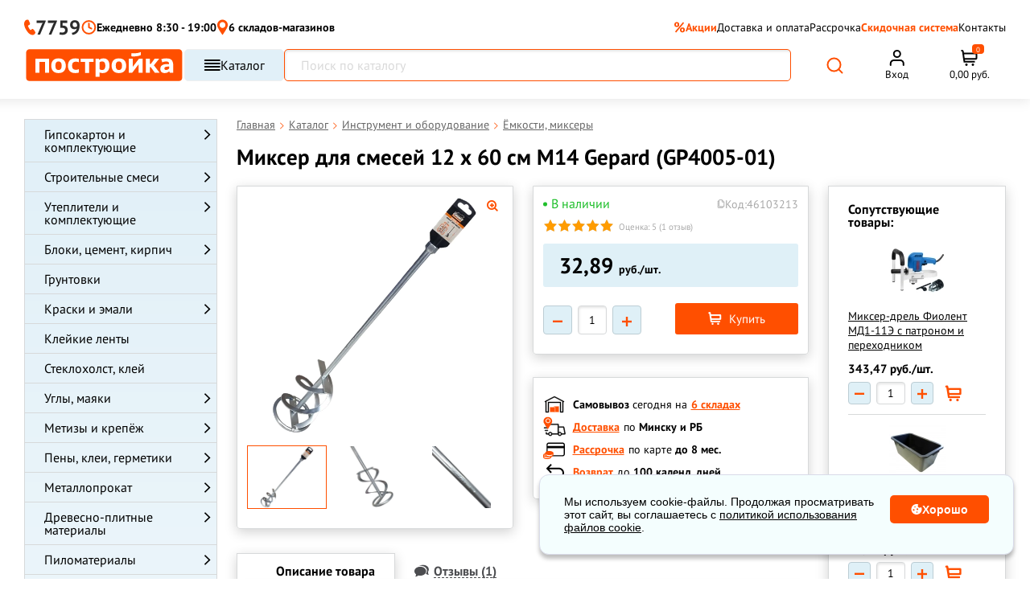

--- FILE ---
content_type: text/html; charset=UTF-8
request_url: https://www.postroyka.by/yomkosti-mikseri/mikser-dlja-smesej-12sm-h-60sm-m14-gepard-kitaj/
body_size: 98595
content:
<!DOCTYPE html><html lang="ru"><head><meta http-equiv="Content-Type" content="text/html; charset=utf-8"/><title>Миксер для строительных смесей 12 х 60 см М14 Gepard купить в Минске, цена</title><meta name="description" content="Миксер для смесей 12 х 60 см М14 Gepard (GP4005-01) — описание, технические характеристики, применение, отзывы, фото и цены. Доставка по Минску и Беларуси."/><meta name="keywords" content="венчик венчик миксер для красок, машинный миксер строительный мешалка корзинка гепард m14 12 см 60 см 120мм 120 мм 600мм 600 мм арт. артикул GP4005-01 для тяжелых растворов для бетона насадка Миксер с резьбой, Миксер для смесей 12см х 60см М14 Gepard. Китай. …"/><meta name="creator" content="ITMEDIA, www.itmedia.by"/><link rel="stylesheet" href="/bundles/postroykaapp/css/fonts_google_apis.css?e6cc9794-75e8-4753-9384-e9104c992d70" type="text/css"><link rel="preload" href="/build/fonts/postroyka.woff" as="font" type="font/woff" crossorigin><link rel="stylesheet" href="/bundles/postroykaapp/css/vendor.css?e6cc9794-75e8-4753-9384-e9104c992d70" type="text/css"><link rel="stylesheet" href="/bundles/postroykaapp/css/swiper-bundle.min.css"/><link rel="stylesheet" href="/build/bundles/postroykaapp/css/main.a979bc6e.css"><script>
        window.dataLayer = window.dataLayer || [];
    </script><meta name="viewport" content="width=device-width"><meta name="robots" content="index, follow"/><meta name="geo.placename" content="ул. Уручская 21, Минск, Беларусь"/><meta name="geo.position" content="53.9554750;27.6914730"/><meta name="geo.region" content="BY-"/><meta name="ICBM" content="53.9554750, 27.6914730"/><meta property="og:title" content="Миксер для смесей 12 х 60 см М14 Gepard (GP4005-01) — Постройка.бел"/><meta property="og:description" content="Миксер для смесей 120 х 600 мм (GP4005-01) подходит для всех марок миксер-дрелей с посадочным отверстием …"/><meta property="og:type" content="website"/><meta property="og:url" content="https://www.postroyka.by/yomkosti-mikseri/mikser-dlja-smesej-12sm-h-60sm-m14-gepard-kitaj/"/><meta property="og:image"
          content="https://www.postroyka.by/cache/product/media/pages/mi/ks/mikser-12-60-sm-m14-gepard.webp"/><meta name="msapplication-config" content="/bundles/postroykaapp/images/favs1/browserconfig.xml"><link rel="icon" href="/bundles/postroykaapp/images/favs1/favicon.ico?4" type="image/x-icon"/><link type="image/png" sizes="16x16" rel="icon" href="/bundles/postroykaapp/images/favs1/favicon-16.svg?3"><link type="image/png" sizes="32x32" rel="icon" href="/bundles/postroykaapp/images/favs1/favicon-32.svg?3"><link type="image/svg+xml" sizes="120x120" rel="icon" href="/bundles/postroykaapp/images/favs1/favicon-120.svg?3"><link type="image/png" sizes="192x192" rel="icon" href="/bundles/postroykaapp/images/favs1/favicon-192.png?3"><link rel="apple-touch-icon" href="/bundles/postroykaapp/images/favs1/apple-touch-icon.png?3"><link rel="apple-touch-icon" sizes="192x192" href="/bundles/postroykaapp/images/favs1/favicon-192.png?3"><link type="image/png" sizes="192x192" rel="icon" href="/bundles/postroykaapp/images/favs1/favicon-192.png?3"><link rel="manifest" href="/bundles/postroykaapp/images/favs1/manifest.json"><link rel="canonical" href="https://www.postroyka.by/yomkosti-mikseri/mikser-dlja-smesej-12sm-h-60sm-m14-gepard-kitaj/"/><meta name="yandex-verification" content="3a315d6bd1a61d69" /><meta name="facebook-domain-verification" content="uidxv2arjhhaxhfra3n2o2m4bohtgq" /><!-- Google Tag Manager --><script>(function(w,d,s,l,i){w[l]=w[l]||[];w[l].push({'gtm.start':
new Date().getTime(),event:'gtm.js'});var f=d.getElementsByTagName(s)[0],
j=d.createElement(s),dl=l!='dataLayer'?'&l='+l:'';j.async=true;j.src=
'https://www.googletagmanager.com/gtm.js?id='+i+dl;f.parentNode.insertBefore(j,f);
})(window,document,'script','dataLayer','GTM-KBWLP9B');</script><!-- End Google Tag Manager --></head><body><!-- Google Tag Manager (noscript) --><noscript><iframe src="https://www.googletagmanager.com/ns.html?id=GTM-KBWLP9B"
height="0" width="0" style="display:none;visibility:hidden"></iframe></noscript><!-- End Google Tag Manager (noscript) --><svg style="position: absolute; width: 0; height: 0; overflow: hidden;" version="1.1"
         xmlns="http://www.w3.org/2000/svg" xmlns:xlink="http://www.w3.org/1999/xlink"><defs><symbol id="svg-star" viewBox="0 0 32 32"><path d="M16 0l4.043 11.79h11.957l-9.6 7.157 4.549 13.053-10.949-8.21-10.947 8.21 4.547-13.053-9.6-7.157h11.958l4.042-11.79z"></path></symbol></defs></svg><div class="c-popup spinner_overlay"><div class="spinner"></div></div><div class="c-overlay function_overlay"></div><div class="c-popup mobil-phones_popup"><div class="mobile-menu-site-close-icon"><svg width="22" height="12" viewBox="0 0 22 12" fill="none" xmlns="http://www.w3.org/2000/svg"><path d="M21 6H1" stroke="#808080" stroke-width="1.5" stroke-linecap="round" stroke-linejoin="round"></path><path d="M6 11L1 6L6 1" stroke="#808080" stroke-width="1.5" stroke-linecap="round" stroke-linejoin="round"></path></svg></div><div class="header-popup"><div class="item-mode item-mode--mobile short-phone"><a href="tel:7759" class="header-phone-min"><svg width="17" height="22" viewBox="0 0 17 22" fill="none" xmlns="http://www.w3.org/2000/svg"><path d="M15.3209 15.5025C14.8831 15.0466 14.4453 14.3626 14.0074 13.9067C13.5696 13.2227 12.9129 13.2228 12.2562 13.4507C11.8184 13.6787 11.3806 13.9067 11.1617 14.1346C10.9428 14.3626 10.7239 14.3626 10.505 14.5906C10.2861 14.5906 10.286 14.8186 10.0671 14.8186C9.84822 14.8186 9.62934 14.8186 9.41043 14.5906C8.97262 14.1347 8.75371 13.6787 8.3159 13.2228C8.3159 13.2228 7.87804 12.3109 7.65914 12.0829C7.44023 11.6269 7.00244 10.715 7.00244 10.715C6.78353 10.2591 6.56458 9.57516 6.34568 9.11921C6.34568 8.89123 6.34569 8.66325 6.5646 8.43528C6.5646 8.2073 6.78353 8.20731 7.00244 8.20731C7.22135 7.97933 7.44023 7.97934 7.65914 7.75137C8.09695 7.52339 8.53477 7.29541 8.75367 7.06743C9.19149 6.61149 9.41042 5.92757 9.19151 5.24365C8.97261 4.55973 8.75371 3.8758 8.3159 3.19188C7.87808 2.27998 7.65918 1.36808 7.22136 0.684159C7.22136 0.456185 7.00243 0.2282 6.78352 0.2282C6.56461 0.2282 6.34572 0.228203 5.9079 0.000228882C4.81337 0.000228882 3.71884 0.228207 2.84321 0.91213C1.96758 1.82403 1.31082 2.9639 1.09191 4.10378C0.654099 5.6996 0.873019 7.29541 1.31083 9.11921C1.74865 10.715 2.40534 12.0829 3.06207 13.4507C3.28097 13.6787 3.9377 15.0465 4.1566 15.2745C5.03223 16.6424 5.9079 18.0102 7.00244 19.1501C8.09698 20.29 9.41039 21.2019 10.9427 21.6578C12.0373 22.1138 13.3507 22.1138 14.4453 21.6578C15.5398 21.2019 16.1965 20.5179 16.6344 19.3781C16.8533 19.1501 16.8533 18.9221 16.8533 18.4662C16.8533 18.2382 16.8533 18.0102 16.6344 17.7822C16.4154 17.0983 15.7587 16.4144 15.3209 15.5025Z" fill="#FF4F00"/></svg>
                        7759
                    </a><div class="_phone-list__content__time"><div class="_phone-list__work">
                            Без выходных
                        </div><div class="_phone-list__time">
                            с 8:30 до 19:00
                        </div></div></div><div class="header-popup__item header-popup__item--phone"><ul class="_phone-list"><div class="_phone-list__title"><li class="_phone-list__text"><span>Минск</span><a href="/contacts/">Уручская, 12А/3</a></li></div><div class="_phone-list__content"><div class="_phone-list__content__phone"><li><a class="_number" href="tel:+375296595959">+375 (29) 659-59-59</a></li><li><a class="_number" href="tel:+375336595959">+375 (33) 659-59-59</a></li></div></div></ul><ul class="_phone-list"><div class="_phone-list__title"><li class="_phone-list__text"><span>Минск</span><a href="/contacts/">Казинца, 11/3</a></li></div><div class="_phone-list__content"><div class="_phone-list__content__phone"><li><a class="_number" href="tel:+375296585959">+375 (29) 658-59-59</a></li><li><a class="_number" href="tel:+375336585959">+375 (33) 658-59-59</a></li></div></div></ul><ul class="_phone-list"><div class="_phone-list__title"><li class="_phone-list__text"><span>Минский район</span><a href="/contacts/">Цнянка</a></li></div><div class="_phone-list__content"><div class="_phone-list__content__phone"><li><a class="_number" href="tel:+375296285959">+375 (29) 628-59-59</a></li><li><a class="_number" href="tel:+375336285959">+375 (33) 628-59-59</a></li></div></div></ul><ul class="_phone-list"><div class="_phone-list__title"><li class="_phone-list__text"><span>Минск</span><a href="/contacts/">
                                    Основателей, 25/3
                                    <svg width="15" height="10" viewBox="0 0 15 10" fill="none" xmlns="http://www.w3.org/2000/svg"><path d="M14.6116 3.68817C14.6116 7.37635 11.8454 9.51679 9.07927 9.91194C6.31315 10.3071 1.01143 8.52888 0.089357 5.53225C-0.832716 2.53561 5.6217 8.12321e-05 8.38784 7.42753e-07C11.154 -7.97466e-05 14.6116 -1.71469e-05 14.6116 3.68817Z" fill="#FF4F00"/><path d="M5.50146 3.41336V7.0752H4.62121L3.32599 4.79661V7.0752H2.44323V3.41336H3.32599L4.62121 5.69195V3.41336H5.50146ZM8.57982 6.39615V7.0752H6.62818V6.39615H8.57982ZM6.94256 3.41336V7.0752H6.05979V3.41336H6.94256ZM8.32832 4.86703V5.52344H6.62818V4.86703H8.32832ZM8.58736 3.41336V4.09492H6.62818V3.41336H8.58736ZM9.78702 6.74322L10.5164 3.41336H10.9515L11.1879 3.69755L10.4107 7.0752H9.93037L9.78702 6.74322ZM9.59336 3.41336L10.2095 6.76837L10.0511 7.0752H9.49528L8.71814 3.41336H9.59336ZM11.5878 6.75076L12.1989 3.41336H13.0716L12.2945 7.0752H11.7412L11.5878 6.75076ZM11.2658 3.41336L12.0128 6.76334L11.8619 7.0752H11.3815L10.5868 3.69252L10.8333 3.41336H11.2658Z" fill="white"/></svg></a></li></div><div class="_phone-list__content"><div class="_phone-list__content__phone"><li><a class="_number" href="tel:+375296835959">+375 (29) 683-59-59</a></li><li><a class="_number" href="tel:+375336835959">+375 (33) 683-59-59</a></li></div></div></ul><ul class="_phone-list"><div class="_phone-list__title"><li class="_phone-list__text"><span>Минск</span><a href="/contacts/">
                                    Панченко, 19
                                </a></li></div><div class="_phone-list__content"><div class="_phone-list__content__phone"><li><a class="_number" href="tel:+375296795959">+375 (29) 679-59-59</a></li><li><a class="_number" href="tel:+375336795959">+375 (33) 679-59-59</a></li></div></div></ul><ul class="_phone-list"><div class="_phone-list__title"><li class="_phone-list__text"><span>Минск</span><a href="/contacts/">Промышленная, 2В</a></li></div><div class="_phone-list__content"><div class="_phone-list__content__phone"><li><a class="_number" href="tel:+375296115959">+375 (29) 611-59-59</a></li><li><a class="_number" href="tel:+375336115959">+375 (33) 611-59-59</a></li></div></div></ul></div><div class="header-popup__item"><div class="social-networks"><a href="https://t.me/PostroykaBel_bot" target="_blank" class="social-networks__item"><span class="social-networks__item"><svg width="41" height="40" viewBox="0 0 41 40" fill="none" xmlns="http://www.w3.org/2000/svg"><g clip-path="url(#clip0_27_77)"><rect x="0.5" y="0.00012207" width="40" height="40" rx="7" fill="url(#paint0_linear_27_77)"/><path d="M9.5534 19.7882C15.3846 17.2482 19.2722 15.5735 21.2159 14.7645C26.7722 12.4541 27.9253 12.0529 28.6784 12.0393C28.844 12.0366 29.2128 12.0776 29.4534 12.2721C29.6534 12.4362 29.7096 12.6581 29.7378 12.8138C29.7628 12.9695 29.7971 13.3241 29.769 13.601C29.469 16.7635 28.1659 24.4379 27.5034 27.9801C27.2253 29.4788 26.6721 29.9813 26.1378 30.0304C24.9753 30.1373 24.094 29.2629 22.969 28.5257C21.2097 27.3716 20.2159 26.6535 18.5065 25.5276C16.5315 24.2263 17.8128 23.511 18.9378 22.3423C19.2315 22.0363 24.3503 17.3816 24.4471 16.9595C24.4597 16.9066 24.4722 16.7098 24.3534 16.606C24.2378 16.502 24.0659 16.5376 23.9409 16.5657C23.7628 16.6057 20.9534 18.4645 15.5034 22.1416C14.7065 22.6898 13.9846 22.957 13.3346 22.9429C12.6221 22.9276 11.2471 22.5391 10.2253 22.2073C8.97527 21.8001 7.9784 21.5848 8.0659 20.8932C8.10965 20.5332 8.60652 20.1648 9.5534 19.7882Z" fill="white"/></g><defs><linearGradient id="paint0_linear_27_77" x1="20.5" y1="0.00012207" x2="20.5" y2="40.0001" gradientUnits="userSpaceOnUse"><stop stop-color="#28A8E9"/><stop offset="1" stop-color="#24A1DD"/></linearGradient><clipPath id="clip0_27_77"><rect x="0.5" y="0.00012207" width="40" height="40" rx="7" fill="white"/></clipPath></defs></svg></span></a><a class="social-networks__item" target="_blank"
                           href=" viber://pa?chatURI=postroykabot"><span class="social-networks__item"><svg width="41" height="40" viewBox="0 0 41 40" fill="none" xmlns="http://www.w3.org/2000/svg"><rect x="0.5" y="0.00012207" width="40" height="40" rx="7" fill="url(#paint0_linear_27_82)"/><path d="M29.3337 11.5615C28.737 11.0118 26.3222 9.25938 20.9382 9.23589C20.9382 9.23589 14.591 8.85535 11.4997 11.693C9.78016 13.4125 9.17411 15.9354 9.10833 19.0596C9.04256 22.1839 8.96269 28.0377 14.6051 29.6257H14.6098L14.6051 32.0499C14.6051 32.0499 14.5675 33.0318 15.2159 33.2291C15.9958 33.4734 16.4562 32.7264 17.2032 31.923C17.6119 31.4814 18.1757 30.8331 18.6032 30.3398C22.465 30.6639 25.4295 29.9216 25.7678 29.8136C26.5477 29.5599 30.9592 28.9961 31.6733 23.1423C32.4156 17.1005 31.3163 13.2857 29.3337 11.5615ZM29.9867 22.7007C29.3806 27.5867 25.8054 27.8968 25.1477 28.1082C24.8658 28.1974 22.2583 28.8458 18.9837 28.6344C18.9837 28.6344 16.5407 31.5801 15.7796 32.3459C15.5306 32.5949 15.2581 32.5714 15.2628 32.0781C15.2628 31.7539 15.2816 28.0518 15.2816 28.0518C15.2769 28.0518 15.2769 28.0518 15.2816 28.0518C10.499 26.7269 10.7809 21.7422 10.8325 19.1348C10.8842 16.5273 11.3775 14.3897 12.8339 12.9521C15.4508 10.5796 20.8395 10.9319 20.8395 10.9319C25.392 10.9507 27.5719 12.3225 28.0793 12.783C29.7565 14.2206 30.6115 17.6596 29.9867 22.7007ZM23.4563 18.9046C23.4751 19.3086 22.8691 19.3368 22.8503 18.9328C22.7986 17.8992 22.3147 17.3965 21.3187 17.3401C20.9147 17.3166 20.9523 16.7106 21.3516 16.7341C22.6624 16.8045 23.3906 17.5562 23.4563 18.9046ZM24.4101 19.4355C24.457 17.4435 23.212 15.8837 20.8489 15.7099C20.4496 15.6817 20.4918 15.0756 20.8912 15.1038C23.6161 15.3011 25.0678 17.1757 25.0161 19.4496C25.0114 19.8536 24.4007 19.8348 24.4101 19.4355ZM26.6182 20.065C26.6229 20.4691 26.0121 20.4738 26.0121 20.0697C25.9839 16.2408 23.4328 14.1548 20.3368 14.1313C19.9375 14.1266 19.9375 13.5253 20.3368 13.5253C23.7993 13.5488 26.5853 15.9401 26.6182 20.065ZM26.0873 24.6739V24.6833C25.5799 25.5759 24.6309 26.5625 23.6537 26.2477L23.6443 26.2336C22.653 25.9564 20.318 24.7537 18.8428 23.5792C18.0817 22.9778 17.3864 22.2684 16.8508 21.5872C16.3669 20.9811 15.8783 20.2623 15.4038 19.3979C14.4031 17.5891 14.1823 16.781 14.1823 16.781C13.8675 15.8038 14.8494 14.8548 15.7468 14.3474H15.7561C16.1884 14.1219 16.6018 14.1971 16.879 14.5307C16.879 14.5307 17.4616 15.226 17.7106 15.5689C17.9455 15.8884 18.2602 16.4005 18.4247 16.6871C18.7113 17.1992 18.5327 17.7207 18.2508 17.9368L17.6871 18.3878C17.4005 18.618 17.4381 19.0455 17.4381 19.0455C17.4381 19.0455 18.2743 22.2074 21.3986 23.006C21.3986 23.006 21.8261 23.0436 22.0563 22.757L22.5073 22.1933C22.7234 21.9114 23.2449 21.7328 23.757 22.0194C24.4476 22.4094 25.3262 23.0154 25.9087 23.5651C26.2376 23.8329 26.3128 24.2416 26.0873 24.6739Z" fill="white"/><defs><linearGradient id="paint0_linear_27_82" x1="20.5" y1="0.00012207" x2="20.5" y2="40.0001" gradientUnits="userSpaceOnUse"><stop stop-color="#B40E90"/><stop offset="1" stop-color="#AA098F"/></linearGradient></defs></svg></span></a><a href="mailto:mail@postroyka.by" class="social-networks__item"><span class="social-networks__item"><svg width="41" height="40" viewBox="0 0 41 40" fill="none" xmlns="http://www.w3.org/2000/svg"><rect x="0.5" y="0.00012207" width="40" height="40" rx="7" fill="url(#paint0_linear_27_88)"/><path d="M12.5 12.0001H28.5C29.6 12.0001 30.5 12.9001 30.5 14.0001V26.0001C30.5 27.1001 29.6 28.0001 28.5 28.0001H12.5C11.4 28.0001 10.5 27.1001 10.5 26.0001V14.0001C10.5 12.9001 11.4 12.0001 12.5 12.0001Z" fill="#E30A0A" stroke="white" stroke-width="2" stroke-linecap="round" stroke-linejoin="round"/><path d="M30.5 14.0001L20.5 21.0001L10.5 14.0001" stroke="white" stroke-width="2" stroke-linecap="round" stroke-linejoin="round"/><defs><linearGradient id="paint0_linear_27_88" x1="20.5" y1="0.00012207" x2="20.5" y2="40.0001" gradientUnits="userSpaceOnUse"><stop stop-color="#ED0909"/><stop offset="1" stop-color="#DB0A0A"/></linearGradient></defs></svg></span></a></div></div></div></div><div class="c-overlay popup_overlay"></div><div class="cookie-block"><div class="cookie-content">
            Мы используем cookie-файлы. Продолжая просматривать этот сайт, вы соглашаетесь с <a href="/cookie/">политикой использования файлов cookie</a>.
        </div><div class="cookie-btn"><svg width="14" height="13" viewBox="0 0 14 13" fill="none" xmlns="http://www.w3.org/2000/svg"><path fill-rule="evenodd" clip-rule="evenodd" d="M13.0097 4.0248V4.0274C13.3347 4.81 13.5 5.64162 13.5 6.5C13.5 10.0832 10.5832 13 7 13C3.41684 13 0.5 10.0832 0.5 6.5C0.5 2.91683 3.41684 0 7 0C7.67708 0 8.34609 0.10549 8.98303 0.311628C8.98566 0.311628 8.98566 0.314225 8.98566 0.314225H8.9938C9.00291 0.317335 9.01028 0.322881 9.01791 0.328587L9.02509 0.333877L9.02817 0.336009L9.03163 0.338221L9.03349 0.339311L9.03728 0.341347C9.051 0.349522 9.06735 0.352119 9.08075 0.36289C9.08075 0.36289 9.08075 0.363772 9.08126 0.364509C9.08158 0.365038 9.08222 0.365487 9.08331 0.365487C9.09793 0.380378 9.10845 0.395286 9.12037 0.412165L9.12384 0.417118C9.12544 0.419218 9.12711 0.421205 9.12884 0.423161L9.13262 0.427361C9.13602 0.431096 9.13942 0.43483 9.14237 0.438982C9.14467 0.442156 9.14673 0.445586 9.14833 0.449433C9.15269 0.457047 9.15551 0.465351 9.15763 0.474022L9.15872 0.478863L9.15993 0.484778L9.16173 0.495486L9.16423 0.50233L9.16692 0.509399L9.16712 0.509928C9.1716 0.52163 9.17622 0.533732 9.17808 0.547117C9.17808 0.551541 9.1775 0.556045 9.17693 0.56071V0.562858C9.17622 0.568933 9.17545 0.575361 9.17545 0.582397C9.17545 0.606906 9.17289 0.62845 9.16731 0.652975V0.655572C9.16417 0.664693 9.15865 0.672996 9.15333 0.680882C9.14916 0.687134 9.14519 0.693113 9.14275 0.699028C9.13461 0.715378 9.12903 0.731712 9.11826 0.74508C8.77132 1.16778 8.58191 1.69595 8.58191 2.23748C8.58191 3.53451 9.63787 4.59086 10.9353 4.59086C11.5474 4.59086 12.1269 4.35537 12.5684 3.92748C12.5721 3.92445 12.5757 3.92187 12.5794 3.91955C12.5847 3.91622 12.5899 3.91341 12.5952 3.91062C12.5998 3.90818 12.6044 3.90575 12.609 3.90298C12.6253 3.8922 12.6361 3.88143 12.6524 3.87326H12.6579C12.6769 3.86545 12.6988 3.86248 12.7204 3.85989C12.7337 3.85989 12.7475 3.85171 12.7609 3.85431C12.7772 3.85431 12.7906 3.85989 12.8069 3.86248C12.8259 3.86508 12.8448 3.86768 12.8611 3.87326C12.8682 3.87667 12.8741 3.88137 12.8804 3.8865L12.8839 3.88935L12.8909 3.8948C12.9124 3.90557 12.9313 3.91634 12.9503 3.93269C12.9503 3.93425 12.9503 3.93487 12.9508 3.93513C12.9512 3.93529 12.9519 3.93529 12.9529 3.93529C12.9637 3.94866 12.9718 3.96499 12.98 3.98134C12.9881 3.99471 13.0015 4.00289 13.0071 4.01922C13.0071 4.02086 13.0071 4.02159 13.0076 4.02236L13.0083 4.02339L13.0097 4.0248ZM2.39577 7.31231C2.39577 7.91106 2.88088 8.39577 3.47923 8.39577C4.07758 8.39577 4.56269 7.91106 4.56269 7.31231C4.56269 6.71358 4.07758 6.22886 3.47923 6.22886C2.8805 6.22886 2.39577 6.71394 2.39577 7.31231ZM5.10385 2.70809C4.65701 2.70809 4.29154 3.07395 4.29154 3.52077C4.29154 3.96761 4.65739 4.33346 5.10385 4.33309C5.55107 4.33309 5.91654 3.96761 5.91654 3.52077C5.91654 3.07356 5.55068 2.70809 5.10385 2.70809ZM6.72923 10.0208C6.72923 10.468 7.0947 10.8335 7.54154 10.8335C7.98837 10.8335 8.35423 10.4676 8.35423 10.0208C8.35423 9.57395 7.98837 9.20846 7.54154 9.20846C7.0947 9.20846 6.72923 9.57395 6.72923 10.0208ZM7 6.36442C7 6.96317 7.48511 7.44788 8.08346 7.44788C8.68181 7.44788 9.16654 6.96317 9.16692 6.36442C9.16692 5.76569 8.68181 5.28098 8.08346 5.28098C7.48473 5.28098 7 5.76606 7 6.36442Z" fill="white"/></svg>
            Хорошо</div></div><div class="c-popup c-popup-map"><div class="_ico-close c-popup-map-arrow"></div><div class="c-popup-map-container c-popup-map-location" data-location="5" data-wh="promyshlennaya"></div><div class="c-popup-map-container c-popup-map-location" data-location="1" data-wh="uruchskaya"></div><div class="c-popup-map-container c-popup-map-location" data-location="2" data-wh="kazinca"></div><div class="c-popup-map-container c-popup-map-location" data-location="4" data-wh="cnyanka"></div><div class="c-popup-map-container c-popup-map-location" data-location="3" data-wh="panchenko"></div><div class="c-popup-map-container c-popup-map-location" data-location="6" data-wh="osnovateley"></div></div><div class="header_panel"><div class="_container mobile_act_user" style="text-align: right"><span id="akt_user" class="text"></span></div><div class="_container"><div class="large_row"><div class="col_full"><a href="/"
                   title="Главная страница Postroyka.by" class="_logo"><img loading="lazy" src="/bundles/postroykaapp/images/logo_51.svg"
                         alt="Логотип строительного магазина Постройка.бел"
                         width="259" height="40"
                    ><span class="text">Склад-магазин стройматериалов</span></a></div><div class="col_ hide768 head-midl"><div class="_head-phone"><div class="_row"><div class="col_6"><ul class="_phone-list"><li class="_phone-list__text"><a href="/contacts/">Цнянка</a></li><li><span class="_opr-a1">&nbsp;</span><span class="_opr-mts">&nbsp;</span><a class="_number" href="tel:+375296285959">628-59-59</a></li></ul></div><div class="col_6"><ul class="_phone-list"><li class="_phone-list__text"><a href="/contacts/">Казинца, 11/3</a></li><li><span class="_opr-a1">&nbsp;</span><span class="_opr-mts">&nbsp;</span><a class="_number" href="tel:+375296585959">658-59-59</a></li></ul></div><div class="col_6"><ul class="_phone-list"><li class="_phone-list__text"><a href="/contacts/">Уручская, 12А/3</a></li><li><span class="_opr-a1">&nbsp;</span><span class="_opr-mts">&nbsp;</span><a class="_number" href="tel:+375296595959">659-</a><a href="tel:+375296595959">59-59</a></li></ul></div></div></div></div><div class="col_ hide1280 p-0"><div class="_head-info"><div class="item"><div class="mode header-time-working">
                            Ежедневно 8:30 - 19:00
                        </div></div><div class="item"><div class="delivery"><a href="#" class="openDeliveryMap"><span class="_ico-delivery"></span><span class="_text">Стоимость доставки</span></a></div></div><div class="item"><div class="delivery"><a href="/contacts/#karta"><span class="_text"></span></a></div></div><div class=""><div class="item-mode"><div class="img-list"><span class="_opr-a1">&nbsp;</span><span class="_opr-mts">&nbsp;</span><span class="_opr-smile">
                                    &nbsp;</span></div><a href="tel:7759" class="header-phone-min">7759</a><span class="arrow-popup"><svg width="9" height="5" viewBox="0 0 9 5" fill="none" xmlns="http://www.w3.org/2000/svg"><path d="M8.8019 0.191199C8.67501 0.0687747 8.50294 0 8.32353 0C8.14411 0 7.97205 0.0687747 7.84516 0.191199L4.49591 3.42372L1.14667 0.191199C1.01906 0.0722442 0.848142 0.00642204 0.670735 0.00790977C0.493329 0.00939751 0.323626 0.0780764 0.198175 0.199154C0.0727262 0.320232 0.00156784 0.484021 2.57492e-05 0.655245C-0.00151539 0.826468 0.0666828 0.991425 0.189934 1.11459L4.01755 4.8088C4.14443 4.93123 4.3165 5 4.49591 5C4.67533 5 4.8474 4.93123 4.97428 4.8088L8.8019 1.11459C8.92874 0.992127 9 0.826055 9 0.652894C9 0.479733 8.92874 0.313662 8.8019 0.191199Z" fill="#2A2A2A"/></svg></span><div class="header-popup"><div class="header-popup__item"><ul class="_phone-list"><li class="_phone-list__text"><a href="/contacts/">Цнянка</a></li><li><span class="_opr-a1">&nbsp;</span><a class="_number" href="tel:+375296285959">+375 (29) 628-59-59</a></li><li><span class="_opr-mts">&nbsp;</span><a class="_number" href="tel:+375336285959">+375 (33) 628-59-59</a></li></ul><ul class="_phone-list"><li class="_phone-list__text"><a href="/contacts/">ул. Казинца, 11/3</a></li><li><span class="_opr-a1">&nbsp;</span><a class="_number" href="tel:+375296585959">+375 (29) 658-59-59</a></li><li><span class="_opr-mts">&nbsp;</span><a class="_number" href="tel:+375336585959">+375 (33) 658-59-59</a></li></ul><ul class="_phone-list"><li class="_phone-list__text"><a href="/contacts/">ул. Уручская, 12А/3</a></li><li><span class="_opr-a1">&nbsp;</span><a class="_number" href="tel:+375296595959">+375 (29) 659-59-59</a></li><li><span class="_opr-mts">&nbsp;</span><a class="_number" href="tel:+375336595959">+375 (33) 659-59-59</a></li></ul></div><div class="header-popup__item"><div class="social-networks"><a href="https://t.me/PostroykaBel_bot" target="_blank" class="social-networks__item"><span class="social-networks__item"><svg width="19" height="19" viewBox="0 0 19 19" fill="none" xmlns="http://www.w3.org/2000/svg"><path d="M9.07071 0C6.66555 0 4.35677 0.956251 2.65743 2.65673C0.95634 4.35787 0.000471209 6.66496 0 9.07071C0 11.4754 0.956676 13.7842 2.65743 15.4847C4.35677 17.1852 6.66555 18.1414 9.07071 18.1414C11.4759 18.1414 13.7846 17.1852 15.484 15.4847C17.1847 13.7842 18.1414 11.4754 18.1414 9.07071C18.1414 6.66598 17.1847 4.3572 15.484 2.65673C13.7846 0.956251 11.4759 0 9.07071 0Z" fill="#2AABEE"/><path d="M4.10602 8.97491C6.75069 7.82293 8.51381 7.0634 9.39537 6.69646C11.9153 5.64865 12.4383 5.46667 12.7799 5.4605C12.855 5.4593 13.0222 5.47786 13.1314 5.56609C13.2221 5.6405 13.2476 5.74113 13.2603 5.81178C13.2717 5.88236 13.2873 6.04323 13.2745 6.1688C13.1385 7.6031 12.5474 11.0837 12.247 12.6902C12.1208 13.3699 11.87 13.5978 11.6276 13.6201C11.1004 13.6686 10.7007 13.272 10.1905 12.9377C9.39254 12.4143 8.94184 12.0886 8.16658 11.5779C7.27084 10.9878 7.85194 10.6633 8.36216 10.1333C8.49539 9.99451 10.8169 7.88344 10.8609 7.69197C10.8665 7.66802 10.8722 7.57873 10.8183 7.53167C10.7659 7.48448 10.6879 7.50063 10.6313 7.51339C10.5505 7.53153 9.27632 8.37454 6.80455 10.0423C6.44314 10.2909 6.11574 10.412 5.82095 10.4057C5.4978 10.3987 4.87419 10.2226 4.41074 10.072C3.84382 9.88736 3.3917 9.78971 3.43138 9.47606C3.45122 9.31279 3.67657 9.14569 4.10602 8.97491Z" fill="white"/><defs><linearGradient id="paint0_linear_179_954" x1="9.07071" y1="0" x2="9.07071" y2="18.1414" gradientUnits="userSpaceOnUse"><stop stop-color="#2AABEE"/><stop offset="1" stop-color="#229ED9"/></linearGradient></defs></svg></span> Telegram</a><a class="social-networks__item" target="_blank" href=" viber://pa?chatURI=postroykabot"><span class="social-networks__item"><svg width="19" height="19" viewBox="0 0 19 19" fill="none" xmlns="http://www.w3.org/2000/svg"><path d="M9.07071 0C6.66555 0 4.35677 0.956251 2.65743 2.65673C0.95634 4.35787 0.000471209 6.66496 0 9.07071C0 11.4754 0.956676 13.7842 2.65743 15.4847C4.35677 17.1852 6.66555 18.1414 9.07071 18.1414C11.4759 18.1414 13.7846 17.1852 15.484 15.4847C17.1847 13.7842 18.1414 11.4754 18.1414 9.07071C18.1414 6.66598 17.1847 4.3572 15.484 2.65673C13.7846 0.956251 11.4759 0 9.07071 0Z" fill="#B50F90"/><path d="M13.077 5.24347C12.8064 4.99418 11.7112 4.1994 9.26932 4.18875C9.26932 4.18875 6.39067 4.01616 4.98863 5.30314C4.20877 6.08299 3.93391 7.22721 3.90407 8.64416C3.87424 10.0611 3.83802 12.716 6.39706 13.4362H6.39919L6.39706 14.5357C6.39706 14.5357 6.38001 14.981 6.67406 15.0705C7.02776 15.1813 7.23658 14.8425 7.57537 14.4782C7.76074 14.2779 8.01643 13.9838 8.21033 13.7601C9.96181 13.9071 11.3063 13.5705 11.4597 13.5215C11.8134 13.4064 13.8142 13.1507 14.1381 10.4958C14.4748 7.75563 13.9762 6.02546 13.077 5.24347ZM13.3732 10.2955C13.0983 12.5115 11.4768 12.6521 11.1785 12.748C11.0506 12.7885 9.86806 13.0825 8.38292 12.9866C8.38292 12.9866 7.27493 14.3226 6.92975 14.6699C6.81682 14.7829 6.69323 14.7722 6.69536 14.5485C6.69536 14.4015 6.70389 12.7224 6.70389 12.7224C6.70176 12.7224 6.70176 12.7224 6.70389 12.7224C4.53478 12.1216 4.66262 9.86082 4.68606 8.67825C4.7095 7.49568 4.93323 6.52619 5.59376 5.87418C6.78059 4.79815 9.22457 4.95795 9.22457 4.95795C11.2893 4.96648 12.2779 5.58866 12.5081 5.79747C13.2687 6.44948 13.6565 8.00919 13.3732 10.2955ZM10.4114 8.57385C10.4199 8.75709 10.1451 8.76988 10.1365 8.58663C10.1131 8.11786 9.89363 7.88987 9.44191 7.8643C9.25866 7.85365 9.27571 7.57878 9.45682 7.58944C10.0513 7.6214 10.3816 7.96232 10.4114 8.57385ZM10.8439 8.81462C10.8653 7.91118 10.3006 7.20377 9.22883 7.12493C9.04772 7.11215 9.0669 6.83728 9.24801 6.85006C10.4838 6.93956 11.1423 7.78973 11.1188 8.82101C11.1167 9.00426 10.8397 8.99574 10.8439 8.81462ZM11.8454 9.10014C11.8475 9.28339 11.5705 9.28552 11.5705 9.10227C11.5577 7.36571 10.4007 6.41965 8.99658 6.409C8.81547 6.40687 8.81547 6.13413 8.99658 6.13413C10.5669 6.14478 11.8305 7.22934 11.8454 9.10014ZM11.6046 11.1904V11.1947C11.3745 11.5995 10.9441 12.047 10.5009 11.9042L10.4966 11.8978C10.047 11.7721 8.98806 11.2266 8.319 10.6939C7.97382 10.4212 7.65847 10.0995 7.41556 9.79051C7.19609 9.51564 6.97449 9.18963 6.75929 8.79757C6.30544 7.97723 6.20529 7.61074 6.20529 7.61074C6.06253 7.16755 6.50786 6.73713 6.91483 6.50701H6.91909C7.11512 6.40474 7.30263 6.43883 7.42834 6.59011C7.42834 6.59011 7.69256 6.90546 7.80549 7.06101C7.91203 7.2059 8.05479 7.43815 8.12936 7.56813C8.25934 7.80038 8.17837 8.0369 8.05053 8.13491L7.79483 8.33946C7.66486 8.44387 7.6819 8.63777 7.6819 8.63777C7.6819 8.63777 8.06118 10.0718 9.47813 10.434C9.47813 10.434 9.67203 10.451 9.77644 10.3211L9.98099 10.0654C10.079 9.93753 10.3155 9.85656 10.5478 9.98654C10.861 10.1634 11.2594 10.4383 11.5237 10.6876C11.6728 10.809 11.7069 10.9944 11.6046 11.1904Z" fill="white"/><defs><linearGradient id="paint0_linear_179_957" x1="9.07071" y1="0" x2="9.07071" y2="18.1414" gradientUnits="userSpaceOnUse"><stop stop-color="#B50F90"/><stop offset="1" stop-color="#A9088F"/></linearGradient></defs></svg></span>
                                            Viber</a><a href="mailto:mail@postroyka.by" class="social-networks__item"><span class="social-networks__item"><svg width="19" height="19" viewBox="0 0 19 19" fill="none" xmlns="http://www.w3.org/2000/svg"><path d="M9.07071 0C6.66555 0 4.35677 0.956251 2.65743 2.65673C0.95634 4.35787 0.000471209 6.66496 0 9.07071C0 11.4754 0.956676 13.7842 2.65743 15.4847C4.35677 17.1852 6.66555 18.1414 9.07071 18.1414C11.4759 18.1414 13.7846 17.1852 15.484 15.4847C17.1847 13.7842 18.1414 11.4754 18.1414 9.07071C18.1414 6.66598 17.1847 4.3572 15.484 2.65673C13.7846 0.956251 11.4759 0 9.07071 0Z" fill="#EE0909"/><path d="M11.4441 10.1676C11.4441 10.6053 11.5687 10.7798 11.8943 10.7798C12.6202 10.7798 13.0824 9.85492 13.0824 8.31673C13.0824 5.96569 11.3691 4.84018 9.23013 4.84018C7.02967 4.84018 5.02826 6.31584 5.02826 9.10458C5.02826 11.7683 6.77904 13.2189 9.46773 13.2189C10.3806 13.2189 10.9934 13.1189 11.9308 12.8062L12.1319 13.6436C11.2065 13.9442 10.2175 14.0313 9.45523 14.0313C5.92866 14.0313 4.03979 12.0929 4.03979 9.10406C4.03979 6.09022 6.22879 4.03931 9.24263 4.03931C12.3815 4.03931 14.0443 5.91514 14.0443 8.21617C14.0443 10.167 13.432 11.6552 11.5061 11.6552C10.6302 11.6552 10.0555 11.305 9.98046 10.5292C9.75536 11.3921 9.15509 11.6552 8.34171 11.6552C7.25373 11.6552 6.34082 10.8168 6.34082 9.12907C6.34082 7.42832 7.1417 6.37785 8.57984 6.37785C9.34268 6.37785 9.81789 6.67798 10.0294 7.15319L10.3926 6.4904H11.4431V10.1676H11.4441ZM9.90647 8.51682C9.90647 7.82954 9.39322 7.54139 8.96803 7.54139C8.50533 7.54139 7.99312 7.91603 7.99312 9.01704C7.99312 9.89243 8.38079 10.3802 8.96803 10.3802C9.38072 10.3802 9.90647 10.1175 9.90647 9.39221V8.51682Z" fill="white"/><defs><linearGradient id="paint0_linear_179_960" x1="9.07071" y1="0" x2="9.07071" y2="18.1414" gradientUnits="userSpaceOnUse"><stop stop-color="#EE0909"/><stop offset="1" stop-color="#D80B0B"/></linearGradient></defs></svg></span>
                                            mail@postroyka.by</a></div></div></div></div></div></div></div><div class="col_ hide768 s-text-a-r"><div class="login_blk"><a href="/login">Вход</a></div><div class="cart_blk"><a href="/cart" title="В корзину" class="cart"><div class="_ico-cart"></div><div class="num cart-quantity-header"></div><div class="num">0</div><div class="title no-wrap">Ваша корзина:</div><div class="summ no-wrap cart-total-header"></div><div class="summ no-wrap cart-total-header">0,00 руб.</div></a></div></div><div class="col_full show768"><div class="head-links_mobile"><div class="head-links_mobile__column-logo"><a href="/"
                           title="Главная страница Postroyka.by" class="_logo"><img loading="lazy" src="/bundles/postroykaapp/images/logo-scroll.svg?1"
                                 alt="Логотип строительного магазина Постройка.бел"
                                 style="width: 138px;"><span class="text">Склад-магазин стройматериалов</span></a></div><div class="head-links_mobile__column-icon"><a href="#" class="mobile-popup-company"><svg width="23" height="23" viewBox="0 0 20 20" fill="none" xmlns="http://www.w3.org/2000/svg"><path d="M10 19C14.9706 19 19 14.9706 19 10C19 5.02944 14.9706 1 10 1C5.02944 1 1 5.02944 1 10C1 14.9706 5.02944 19 10 19Z" stroke="black" stroke-width="1.5" stroke-linecap="round" stroke-linejoin="round"/><path d="M10 9.09998V14.5" stroke="black" stroke-width="1.5" stroke-linecap="round"/><path d="M10 5.05005V5.95005" stroke="black" stroke-width="1.5" stroke-linecap="round"/></svg></a><a href="#" class="mobil-phones_popup-btn"><svg width="23" height="23" viewBox="0 0 20 20" fill="none" xmlns="http://www.w3.org/2000/svg"><path d="M18.9994 14.2087V16.9238C19.0005 17.1758 18.9488 17.4253 18.8479 17.6562C18.7469 17.8872 18.5988 18.0945 18.413 18.2649C18.2273 18.4353 18.008 18.565 17.7693 18.6458C17.5305 18.7265 17.2775 18.7565 17.0265 18.7338C14.2415 18.4312 11.5664 17.4796 9.21601 15.9554C7.02929 14.5658 5.17534 12.7119 3.7858 10.5252C2.25627 8.16411 1.30442 5.47597 1.00735 2.67851C0.98473 2.42824 1.01447 2.176 1.09468 1.93785C1.17489 1.6997 1.30381 1.48087 1.47323 1.29527C1.64265 1.10968 1.84885 0.961394 2.07872 0.85986C2.30858 0.758327 2.55707 0.705769 2.80837 0.705532H5.52347C5.96269 0.701209 6.3885 0.856744 6.72152 1.14315C7.05455 1.42955 7.27207 1.82727 7.33354 2.26219C7.44814 3.13109 7.66067 3.98423 7.96707 4.80534C8.08883 5.12927 8.11519 5.48132 8.043 5.81978C7.97082 6.15823 7.80313 6.4689 7.5598 6.71496L6.41041 7.86436C7.69877 10.1302 9.57482 12.0062 11.8406 13.2946L12.99 12.1452C13.2361 11.9018 13.5467 11.7342 13.8852 11.662C14.2236 11.5898 14.5757 11.6161 14.8996 11.7379C15.7207 12.0443 16.5739 12.2568 17.4428 12.3714C17.8824 12.4335 18.2839 12.6549 18.5709 12.9936C18.858 13.3324 19.0105 13.7648 18.9994 14.2087Z" stroke="black" stroke-width="1.5" stroke-linecap="round" stroke-linejoin="round"/></svg></a><a href="/login" class="mobile-login "><svg width="23" height="25" viewBox="0 0 20 22" fill="none" xmlns="http://www.w3.org/2000/svg"><path d="M2 20.2323V19.2071C2 15.8099 4.75401 13.0559 8.15125 13.0559H12.2521C15.6493 13.0559 18.4033 15.8099 18.4033 19.2071V20.2323" stroke-width="1.5" stroke-linecap="round"/><path d="M10.2015 9.97999C7.93671 9.97999 6.10071 8.14399 6.10071 5.87916C6.10071 3.61433 7.93671 1.77832 10.2015 1.77832C12.4663 1.77832 14.3024 3.61433 14.3024 5.87916C14.3024 8.14399 12.4663 9.97999 10.2015 9.97999Z" stroke-width="1.5" stroke-linecap="round"/></svg></a><a href="/cart" class="cart mobile-cart__item"><svg width="23" height="23" viewBox="0 0 20 20" fill="none" xmlns="http://www.w3.org/2000/svg"><path d="M7.76606 19.043C8.51343 19.043 9.11929 18.4371 9.11929 17.6898C9.11929 16.9424 8.51343 16.3365 7.76606 16.3365C7.0187 16.3365 6.41284 16.9424 6.41284 17.6898C6.41284 18.4371 7.0187 19.043 7.76606 19.043Z" stroke="black" stroke-width="1.5" stroke-linecap="round" stroke-linejoin="round"/><path d="M15.8854 19.043C16.6328 19.043 17.2387 18.4371 17.2387 17.6898C17.2387 16.9424 16.6328 16.3365 15.8854 16.3365C15.1381 16.3365 14.5322 16.9424 14.5322 17.6898C14.5322 18.4371 15.1381 19.043 15.8854 19.043Z" stroke="black" stroke-width="1.5" stroke-linecap="round" stroke-linejoin="round"/><path d="M1 1H4.27273L6.46545 11.9555C6.54027 12.3321 6.7452 12.6705 7.04436 12.9113C7.34351 13.1522 7.71784 13.2801 8.10182 13.2727H16.0545C16.4385 13.2801 16.8129 13.1522 17.112 12.9113C17.4112 12.6705 17.6161 12.3321 17.6909 11.9555L19 5.09091H5.09091" stroke="black" stroke-width="1.5" stroke-linecap="round" stroke-linejoin="round"/></svg><span class="num cart-quantity-header"></span></a></div></div></div></div><div class="sticky_cart"><div class="cart_blk cart--basket"><a href="/cart" title="В корзину" class="cart"><div class="_ico-cart"></div><div class="num">0</div><div class="title no-wrap">Ваша корзина:</div><div class="summ no-wrap cart-total-header">0,00 руб.</div></a></div></div><div class="c-panel-header"><a href="/" class="menu " id="swipe-menu_btn"></a><div class="burger-menu"><span class="burger-menu__hamburger"><span class="burger-menu__hamburger-line cross-none "></span><span class="burger-menu__hamburger-line cross-left"></span><span class="burger-menu__hamburger-line cross-right"></span></span></div><div class="c-search-widget js-search-widget show859" data-type="mobile"><form action="/search/" method="get" id="jsSearchW2"><button type="submit" class="_ico-search"></button><input id="voice-search-target" type="text" name="search" class="autocomplete js-header-search-input" placeholder="Поиск"
                           data-url="/js-api/search-catalog"/><div id="voice-search-trigger" class="pulse-button si-btn" tabindex="0"></div></form></div></div><div class="mob-menu_categories swipe-menu_mobile"><div class="mob-menu_categories__head-wrapper"><div class="mob-menu_categories__head no-active open_nav" style="height: 38px">
                    КАТАЛОГ
                </div></div><ul id="mobile-menu-container" class="vertical_nav categories_nav_mob-menu open_nav" version="1"></ul></div></div></div><div class="mobile-menu-site"><div class="mob-menu_categories__head no-active open_nav" style="height: 38px"><div class="mobile-menu-site-close-icon"><svg width="22" height="12" viewBox="0 0 22 12" fill="none" xmlns="http://www.w3.org/2000/svg"><path d="M21 6H1" stroke="#808080" stroke-width="1.5" stroke-linecap="round" stroke-linejoin="round"/><path d="M6 11L1 6L6 1" stroke="#808080" stroke-width="1.5" stroke-linecap="round" stroke-linejoin="round"/></svg></div>
            ИНФОРМАЦИЯ
        </div><ul id="mobile-information-container" class="vertical_nav vertical_nav--menu open_nav" page-id="3213"></ul></div><div class="header"><div class="weekend-notice"><div class="weekend-notice-content"><div class="weekend-notice__text">
             График работы:
            </div><div class="weekend-notice__data"><div class="weekend-notice__data__item">7 января — выходной</div></div></div><div class="weekend-notice-cross"><svg width="14" height="15" viewBox="0 0 14 15" fill="none" xmlns="http://www.w3.org/2000/svg"><path d="M1 13.5L7.00002 7.50002L1 13.5ZM13 1.5L7.00002 7.50002L13 1.5ZM7.00002 7.50002L1 1.5L7.00002 7.50002ZM7.00002 7.50002L13 13.5L7.00002 7.50002Z" fill="#FF4F00"/><path d="M1 13.5L7.00002 7.50002M7.00002 7.50002L13 1.5M7.00002 7.50002L1 1.5M7.00002 7.50002L13 13.5" stroke="#FF4F00" stroke-width="2" stroke-linecap="round" stroke-linejoin="round"/></svg></div></div><div class="_container"><div class="header-top"><div class="shop-data"><div class="shop-data-phone item-mode"><svg width="14" height="20" viewBox="0 0 14 20" fill="none" xmlns="http://www.w3.org/2000/svg"><path d="M12.6592 13.8886C12.2761 13.4948 11.893 12.9041 11.5099 12.5104C11.1268 11.9197 10.5522 11.9197 9.97757 12.1166C9.59448 12.3135 9.21139 12.5104 9.01985 12.7072C8.8283 12.9041 8.63678 12.9041 8.44524 13.101C8.25369 13.101 8.25367 13.2979 8.06213 13.2979C7.87058 13.2979 7.67906 13.2979 7.48752 13.101C7.10443 12.7073 6.91289 12.3135 6.5298 11.9197C6.5298 11.9197 6.14667 11.1321 5.95513 10.9352C5.76359 10.5415 5.38052 9.75388 5.38052 9.75388C5.18898 9.3601 4.9974 8.76943 4.80585 8.37565C4.80585 8.17876 4.80587 7.98186 4.99741 7.78497C4.99741 7.58808 5.18898 7.58808 5.38052 7.58808C5.57207 7.39119 5.76359 7.39119 5.95513 7.1943C6.33822 6.99741 6.72131 6.80052 6.91285 6.60362C7.29594 6.20984 7.48751 5.61918 7.29596 5.0285C7.10442 4.43783 6.91289 3.84715 6.5298 3.25648C6.14671 2.46891 5.95517 1.68135 5.57208 1.09068C5.57208 0.893788 5.38051 0.696888 5.18897 0.696888C4.99742 0.696888 4.80589 0.696891 4.4228 0.5C3.46508 0.5 2.50737 0.696894 1.7412 1.28757C0.975023 2.07513 0.400356 3.05959 0.208812 4.04405C-0.174276 5.42229 0.0172794 6.80052 0.400367 8.37565C0.783455 9.75389 1.35806 10.9352 1.9327 12.1166C2.12424 12.3135 2.69887 13.4948 2.89042 13.6917C3.65659 14.8731 4.4228 16.0544 5.38052 17.0389C6.33824 18.0233 7.48748 18.8109 8.82829 19.2047C9.78601 19.5984 10.9353 19.5984 11.893 19.2047C12.8507 18.8109 13.4254 18.2202 13.8084 17.2358C14 17.0389 14 16.842 14 16.4482C14 16.2513 14 16.0544 13.8084 15.8575C13.6169 15.2668 13.0423 14.6762 12.6592 13.8886Z" fill="#FF4F00"/></svg>
                    7759
                </div><div class="shop-data-time"><svg width="20" height="20" viewBox="0 0 20 20" fill="none" xmlns="http://www.w3.org/2000/svg"><g clip-path="url(#clip0_80_23)"><path d="M10.4031 17.9167C14.7754 17.9167 18.3198 14.3723 18.3198 10C18.3198 5.62779 14.7754 2.08337 10.4031 2.08337C6.03086 2.08337 2.48645 5.62779 2.48645 10C2.48645 14.3723 6.03086 17.9167 10.4031 17.9167Z" stroke="#FF4F00" stroke-width="2" stroke-linecap="round" stroke-linejoin="round"/><path d="M10.4031 5.25V10L13.5697 11.5833" stroke="#FF4F00" stroke-width="2" stroke-linecap="round" stroke-linejoin="round"/></g><defs><clipPath id="clip0_80_23"><rect width="19" height="19" fill="white" transform="translate(0.903076 0.5)"/></clipPath></defs></svg>
                    Ежедневно 8:30 - 19:00
                </div><a href="/contacts/" class="shop-data-location"><svg width="15" height="20" viewBox="0 0 15 20" fill="none" xmlns="http://www.w3.org/2000/svg"><path d="M6.73672 0.536802C5.23484 0.726435 4.02878 1.29533 2.95167 2.31176C1.13879 4.04879 0.448526 6.64295 1.20705 8.96405C1.49529 9.85153 2.64067 12.1044 3.71778 13.9096C4.6356 15.4495 7.37389 19.5 7.48766 19.5C7.56352 19.5 9.00472 17.4368 9.93771 16.0108C11.0755 14.2737 11.9023 12.8705 12.6532 11.4293C13.8821 9.0399 14.1475 8.17518 14.0717 6.75673C14.0186 5.7934 13.8669 5.17899 13.48 4.34461C12.6153 2.47863 11.0072 1.14363 9.07299 0.696093C8.30688 0.514046 7.39664 0.453363 6.73672 0.536802ZM8.36756 3.53299C9.02748 3.70745 9.6343 4.06396 10.097 4.54941C10.901 5.39138 11.1817 6.15749 11.121 7.34838C11.0831 7.98555 11.0527 8.1145 10.7645 8.68339C9.40674 11.4368 5.58376 11.4368 4.22599 8.68339C3.93775 8.1145 3.90741 7.98555 3.86949 7.32563C3.82398 6.43056 3.97568 5.80857 4.38529 5.17899C5.28035 3.79847 6.86567 3.14614 8.36756 3.53299Z" fill="#FF4F00"/></svg>
                    6 складов-магазинов
                </a></div><div class="nav"><ul class="nav-list"><li class="nav-list__el nav-list__el--brand"><a href="/stock/"><svg width="14" height="14" viewBox="0 0 14 14" fill="none" xmlns="http://www.w3.org/2000/svg"><path d="M0.0836182 3.57143C0.0836182 3.03571 0.158035 2.57738 0.306868 2.19643C0.455701 1.81548 0.661778 1.5 0.925098 1.25C1.18842 1 1.50326 0.821429 1.86962 0.714286C2.24742 0.595239 2.65385 0.535715 3.0889 0.535715C3.52395 0.535715 3.92466 0.589286 4.29102 0.696429C4.65737 0.803572 4.97221 0.976191 5.23553 1.21429C5.5103 1.45238 5.7221 1.76786 5.87094 2.16071C6.01977 2.54167 6.09991 3.0119 6.11136 3.57143C6.09991 4.13095 6.01977 4.60714 5.87094 5C5.7221 5.38095 5.5103 5.69048 5.23553 5.92857C4.97221 6.16667 4.65737 6.33929 4.29102 6.44643C3.92466 6.55357 3.52395 6.60714 3.0889 6.60714C2.65385 6.60714 2.24742 6.55357 1.86962 6.44643C1.50326 6.33929 1.18842 6.16667 0.925098 5.92857C0.661778 5.69048 0.455701 5.38095 0.306868 5C0.158035 4.60714 0.0836182 4.13095 0.0836182 3.57143ZM2.07569 3.57143C2.07569 4.59524 2.41343 5.10714 3.0889 5.10714C3.44381 5.10714 3.69568 5 3.84452 4.78571C4.0048 4.55952 4.09066 4.15476 4.10211 3.57143C4.09066 3 4.0048 2.60119 3.84452 2.375C3.69568 2.14881 3.44381 2.03571 3.0889 2.03571C2.73399 2.03571 2.4764 2.14881 2.31611 2.375C2.15583 2.60119 2.07569 3 2.07569 3.57143ZM7.05588 10.1964C7.05588 9.66072 7.13029 9.20238 7.27913 8.82143C7.42796 8.44048 7.63404 8.125 7.89736 7.875C8.16068 7.625 8.47552 7.44643 8.84188 7.33929C9.21968 7.22024 9.62611 7.16072 10.0612 7.16072C10.4962 7.16072 10.8969 7.21429 11.2633 7.32143C11.6296 7.42857 11.9445 7.60119 12.2078 7.83929C12.4826 8.07738 12.6944 8.39286 12.8432 8.78572C12.992 9.16667 13.0722 9.63691 13.0836 10.1964C13.0722 10.756 12.992 11.2321 12.8432 11.625C12.6944 12.006 12.4826 12.3155 12.2078 12.5536C11.9445 12.7917 11.6296 12.9643 11.2633 13.0714C10.8969 13.1786 10.4962 13.2321 10.0612 13.2321C9.62611 13.2321 9.21968 13.1786 8.84188 13.0714C8.47552 12.9643 8.16068 12.7917 7.89736 12.5536C7.63404 12.3155 7.42796 12.006 7.27913 11.625C7.13029 11.2321 7.05588 10.756 7.05588 10.1964ZM9.04795 10.1964C9.04795 11.2202 9.38569 11.7321 10.0612 11.7321C10.4161 11.7321 10.6679 11.625 10.8168 11.4107C10.9771 11.1845 11.0629 10.7798 11.0744 10.1964C11.0629 9.625 10.9771 9.22619 10.8168 9C10.6679 8.77381 10.4161 8.66072 10.0612 8.66072C9.70625 8.66072 9.44866 8.77381 9.28837 9C9.12809 9.22619 9.04795 9.625 9.04795 10.1964ZM10.8339 0.5L12.0876 1.67857L2.1959 13.5L0.942271 12.2679L10.8339 0.5Z" fill="#FF4F00"/></svg>
                            Акции</a></li><li class="nav-list__el"><a href="/dostavka/">Доставка и оплата</a></li><li class="nav-list__el"><a href="/dostavka/#delivery-payment">
                            Рассрочка
                        </a></li><li class="nav-list__el nav-list__el--brand"><a href="/discount/">Скидочная система</a></li><li class="nav-list__el"><a href="/contacts/">Контакты</a></li></ul></div></div><div class="header-bottom"><div class="header-logo"><a href="/"
                   title="Главная страница Postroyka.by"><img loading="lazy"
                                                     src="/bundles/postroykaapp/images/logo-scroll.svg?1"
                         alt="Логотип строительного магазина Постройка.бел"
                         width="199" height="40"
                    ></a></div><a href="/catalog/" class="header-catalog"><svg width="21" height="14" viewBox="0 0 21 14" fill="none" xmlns="http://www.w3.org/2000/svg"><path d="M19.8022 5H1.80225" stroke="black" stroke-width="2" stroke-linecap="round" stroke-linejoin="round"/><path d="M19.8022 1H1.80225" stroke="black" stroke-width="2" stroke-linecap="round" stroke-linejoin="round"/><path d="M19.8022 9H1.80225" stroke="black" stroke-width="2" stroke-linecap="round" stroke-linejoin="round"/><path d="M19.8022 13H1.80225" stroke="black" stroke-width="2" stroke-linecap="round" stroke-linejoin="round"/></svg>
                Каталог
            </a><div class="header-search"><div class="c-search-widget js-search-widget"><form action="/search/" method="get"><button type="submit" class="header-search-btn"><svg width="25" height="25" viewBox="0 0 25 25" fill="none" xmlns="http://www.w3.org/2000/svg"><path d="M11.5002 19.5C15.9185 19.5 19.5002 15.9183 19.5002 11.5C19.5002 7.08172 15.9185 3.5 11.5002 3.5C7.08197 3.5 3.50024 7.08172 3.50024 11.5C3.50024 15.9183 7.08197 19.5 11.5002 19.5Z" stroke="#FF4F00" stroke-width="2" stroke-linecap="round" stroke-linejoin="round"/><path d="M21.5006 21.5L17.1506 17.15" stroke="#FF4F00" stroke-width="2" stroke-linecap="round" stroke-linejoin="round"/></svg></button><input id="voice-search-target" type="text" name="search"
                               class="autocomplete ui-autocomplete-input" placeholder="Поиск по каталогу"
                               data-url="/js-api/search-catalog" autocomplete="off"><div id="voice-search-trigger" class="pulse-button si-btn" tabindex="0"
                             style="width: 31px;"></div><ul class="ui-autocomplete ui-front ui-menu ui-widget ui-widget-content" id="ui-id-4"
                            tabindex="0" style="display: none;"></ul></form></div></div><div class="header-login"><div class="login_blk"><a href="/login" class="login_blk__img"><svg width="25" height="24" viewBox="0 0 25 24" fill="none" xmlns="http://www.w3.org/2000/svg"><path d="M20.7675 21V19C20.7675 17.9391 20.346 16.9217 19.5959 16.1716C18.8457 15.4214 17.8283 15 16.7675 15H8.76746C7.70659 15 6.68917 15.4214 5.93903 16.1716C5.18888 16.9217 4.76746 17.9391 4.76746 19V21" stroke="black" stroke-width="2" stroke-linecap="round" stroke-linejoin="round"/><path d="M12.7675 11C14.9766 11 16.7675 9.20914 16.7675 7C16.7675 4.79086 14.9766 3 12.7675 3C10.5583 3 8.76746 4.79086 8.76746 7C8.76746 9.20914 10.5583 11 12.7675 11Z" stroke="black" stroke-width="2" stroke-linecap="round" stroke-linejoin="round"/></svg></a><a href="/login">Вход</a></div><div class="header-cart"><a href="/cart" title="В корзину" class="cart"><div class="header-cart__icon"><svg width="21" height="24" viewBox="0 0 21 20" fill="none" xmlns="http://www.w3.org/2000/svg"><path d="M0.5 1H1.62532C2.12616 1 2.54976 1.37051 2.61642 1.86689L2.98276 4.59459M17.5 14.8649H11H4.5L3.87931 11.2703M3.87931 11.2703L2.98276 4.59459M3.87931 11.2703H18.5M2.98276 4.59459H18.5M18.5 11.2703C19.0523 11.2703 19.5 10.8105 19.5 10.2432M18.5 11.2703V11.2703C19.0523 11.2703 19.5 10.8226 19.5 10.2703V10.2432M18.5 4.59459C19.0523 4.59459 19.5 5.05441 19.5 5.62162M18.5 4.59459V4.59459C19.0523 4.59459 19.5 5.04231 19.5 5.59459V5.62162M19.5 5.62162V10.2432" stroke="black" stroke-width="2"/><ellipse cx="7" cy="18.4595" rx="1.5" ry="1.54054" fill="black"/><ellipse cx="15" cy="18.4595" rx="1.5" ry="1.54054" fill="black"/></svg><div class="num cart-quantity-header"></div></div><div class="summ no-wrap cart-total-header"></div></a></div></div></div></div></div><div class="header-scroll"><div class="main_wrapper"><div class="_container"><div class="header-bottom"><div class="header-logo"><a href="/"
                       title="Главная страница Postroyka.by"><img loading="lazy"
                                                             src="/bundles/postroykaapp/images/logo-scroll.svg?1"
                             alt="Логотип строительного магазина Постройка.бел"
                             width="199" height="40"
                        ></a></div><a href="/catalog/" class="header-catalog"><svg width="21" height="14" viewBox="0 0 21 14" fill="none" xmlns="http://www.w3.org/2000/svg"><path d="M19.8022 5H1.80225" stroke="black" stroke-width="2" stroke-linecap="round" stroke-linejoin="round"/><path d="M19.8022 1H1.80225" stroke="black" stroke-width="2" stroke-linecap="round" stroke-linejoin="round"/><path d="M19.8022 9H1.80225" stroke="black" stroke-width="2" stroke-linecap="round" stroke-linejoin="round"/><path d="M19.8022 13H1.80225" stroke="black" stroke-width="2" stroke-linecap="round" stroke-linejoin="round"/></svg>
                    Каталог
                </a><div class="header-search"><div class="c-search-widget js-search-widget"><form action="/search/" method="get"><button type="submit" class="header-search-btn"><svg width="25" height="25" viewBox="0 0 25 25" fill="none" xmlns="http://www.w3.org/2000/svg"><path d="M11.5002 19.5C15.9185 19.5 19.5002 15.9183 19.5002 11.5C19.5002 7.08172 15.9185 3.5 11.5002 3.5C7.08197 3.5 3.50024 7.08172 3.50024 11.5C3.50024 15.9183 7.08197 19.5 11.5002 19.5Z" stroke="#FF4F00" stroke-width="2" stroke-linecap="round" stroke-linejoin="round"/><path d="M21.5006 21.5L17.1506 17.15" stroke="#FF4F00" stroke-width="2" stroke-linecap="round" stroke-linejoin="round"/></svg></button><input id="voice-search-target" type="text" name="search"
                                   class="autocomplete ui-autocomplete-input" placeholder="Поиск по каталогу"
                                   data-url="/js-api/search-catalog" autocomplete="off"><div id="voice-search-trigger" class="pulse-button si-btn" tabindex="0"
                                 style="width: 31px;"></div><ul class="ui-autocomplete ui-front ui-menu ui-widget ui-widget-content" id="ui-id-4"
                                tabindex="0" style="display: none;"></ul></form></div></div><div class="header-login"><div class="login_blk"><svg width="25" height="24" viewBox="0 0 25 24" fill="none" xmlns="http://www.w3.org/2000/svg"><path d="M20.7675 21V19C20.7675 17.9391 20.346 16.9217 19.5959 16.1716C18.8457 15.4214 17.8283 15 16.7675 15H8.76746C7.70659 15 6.68917 15.4214 5.93903 16.1716C5.18888 16.9217 4.76746 17.9391 4.76746 19V21" stroke="black" stroke-width="2" stroke-linecap="round" stroke-linejoin="round"/><path d="M12.7675 11C14.9766 11 16.7675 9.20914 16.7675 7C16.7675 4.79086 14.9766 3 12.7675 3C10.5583 3 8.76746 4.79086 8.76746 7C8.76746 9.20914 10.5583 11 12.7675 11Z" stroke="black" stroke-width="2" stroke-linecap="round" stroke-linejoin="round"/></svg><a href="/login">Вход</a></div><div class="header-cart"><a href="/cart" title="В корзину" class="cart"><div class="header-cart__icon"><svg width="21" height="20" viewBox="0 0 21 20" fill="none" xmlns="http://www.w3.org/2000/svg"><path d="M0.5 1H1.62532C2.12616 1 2.54976 1.37051 2.61642 1.86689L2.98276 4.59459M17.5 14.8649H11H4.5L3.87931 11.2703M3.87931 11.2703L2.98276 4.59459M3.87931 11.2703H18.5M2.98276 4.59459H18.5M18.5 11.2703C19.0523 11.2703 19.5 10.8105 19.5 10.2432M18.5 11.2703V11.2703C19.0523 11.2703 19.5 10.8226 19.5 10.2703V10.2432M18.5 4.59459C19.0523 4.59459 19.5 5.05441 19.5 5.62162M18.5 4.59459V4.59459C19.0523 4.59459 19.5 5.04231 19.5 5.59459V5.62162M19.5 5.62162V10.2432" stroke="black" stroke-width="2"/><ellipse cx="7" cy="18.4595" rx="1.5" ry="1.54054" fill="black"/><ellipse cx="15" cy="18.4595" rx="1.5" ry="1.54054" fill="black"/></svg><div class="num cart-quantity-header"></div></div><div class="summ no-wrap cart-total-header"></div></a></div></div></div></div></div></div><div class="sticky_cart_info"><div class="cart_blk cart-info cart-info--discount"
         data-swipe-threshold="20"
         data-swipe-unit="px"
         data-swipe-timeout="500"
         data-swipe-ignore="false"><span class="cart-info_close-btn"></span><div class="cart-info--discount__num">-2%</div><div class="cart-info--discount__text">При заказе от 500 рублей дополнительная скидка!</div></div></div><div class="popup-account"><div class="mob-menu_categories__head no-active open_nav" style="height: 38px"><div class="mobile-menu-site-close-icon"><svg width="22" height="12" viewBox="0 0 22 12" fill="none" xmlns="http://www.w3.org/2000/svg"><path d="M21 6H1" stroke="#808080" stroke-width="1.5" stroke-linecap="round" stroke-linejoin="round"/><path d="M6 11L1 6L6 1" stroke="#808080" stroke-width="1.5" stroke-linecap="round" stroke-linejoin="round"/></svg></div>
        ЛИЧНЫЙ КАБИНЕТ
    </div><div class="account-data"><div class="account-data__name"></div><div class="account-data__email"></div></div><ul class="account-list"><li class="account-list__item"><a href="/account"><svg width="18" height="14" viewBox="0 0 18 14" fill="none" xmlns="http://www.w3.org/2000/svg"><path d="M1 6.22228V1.2445C1 0.986766 1.2149 0.777832 1.48 0.777832H6.42244C6.53702 0.777832 6.64782 0.817686 6.73482 0.890182L9.2652 2.99882C9.35216 3.07131 9.46296 3.11117 9.5776 3.11117H16.52C16.7851 3.11117 17 3.3201 17 3.57783V6.22228M1 6.22228V12.7556C1 13.0134 1.2149 13.2223 1.48 13.2223H16.52C16.7851 13.2223 17 13.0134 17 12.7556V6.22228M1 6.22228H17" stroke="black" stroke-linecap="round" stroke-linejoin="round"/></svg>
                Мои заказы
            </a></li><li class="account-list__item"><a href="/account/profile"><svg width="18" height="20" viewBox="0 0 18 20" fill="none" xmlns="http://www.w3.org/2000/svg"><path d="M1 19.2857V18.1428C1 13.7245 4.58173 10.1428 9 10.1428C13.4183 10.1428 17 13.7245 17 18.1428V19.2857" stroke="black" stroke-linecap="round" stroke-linejoin="round"/><path d="M9.00022 10.1429C11.5249 10.1429 13.5717 8.09611 13.5717 5.57143C13.5717 3.0467 11.5249 1 9.00022 1C6.47549 1 4.42879 3.0467 4.42879 5.57143C4.42879 8.09611 6.47549 10.1429 9.00022 10.1429Z" stroke="black" stroke-linecap="round" stroke-linejoin="round"/></svg>
                Личные данные
            </a></li><li class="account-list__item account-list__item--basket"><a href="/cart"><svg width="18" height="17" viewBox="0 0 18 17" fill="none" xmlns="http://www.w3.org/2000/svg"><path d="M13.8068 16.3967C14.4695 16.3967 15.0068 15.8689 15.0068 15.2179C15.0068 14.5669 14.4695 14.0391 13.8068 14.0391C13.1441 14.0391 12.6068 14.5669 12.6068 15.2179C12.6068 15.8689 13.1441 16.3967 13.8068 16.3967Z" fill="black" stroke="black" stroke-linecap="round" stroke-linejoin="round"/><path d="M6.52726 16.3967C7.18998 16.3967 7.72726 15.8689 7.72726 15.2179C7.72726 14.5669 7.18998 14.0391 6.52726 14.0391C5.86451 14.0391 5.32726 14.5669 5.32726 15.2179C5.32726 15.8689 5.86451 16.3967 6.52726 16.3967Z" fill="black" stroke="black" stroke-linecap="round" stroke-linejoin="round"/><path d="M3.4 2.85741H17L15.4 11.5021H5L3.4 2.85741ZM3.4 2.85741C3.26666 2.33349 2.6 1.28564 1 1.28564" stroke="black" stroke-linecap="round" stroke-linejoin="round"/></svg>
                Моя корзина
                <div class="account-basket-cnt cart-quantity-header">1</div></a></li><li class="account-list__item"><a href="/logout"><svg width="18" height="20" viewBox="0 0 18 20" fill="none" xmlns="http://www.w3.org/2000/svg"><path d="M16.9991 10.9374H8.99913M8.99913 10.9374L12.4277 14.3151M8.99913 10.9374L12.4277 7.55957" stroke="black" stroke-linecap="round" stroke-linejoin="round"/><path d="M17 4.77451V3.64859C17 2.40492 15.9767 1.39673 14.7143 1.39673H3.28571C2.02335 1.39673 1 2.40492 1 3.64859V16.9226C1 18.1664 2.02335 19.1745 3.28571 19.1745H14.7143C15.9767 19.1745 17 18.1664 17 16.9226V15.7967" stroke="black" stroke-linecap="round" stroke-linejoin="round"/></svg>
                Выход
            </a></li></ul></div><div class="main_wrapper "><div class="content_panel"><div class="_container"><div class="_layout _blk"><div class="_sidebar"><div class="-shadow_default categories-nav_blk"><ul class="vertical_nav categories_nav"><li ><a href="/gipsokarton-i-komplektujushchie/" onclick="saveSubGroupPath('', 8)">Гипсокартон и комплектующие</a><span class="_ico-arr-right"></span><div class="subnav"><ul class="second-level"><li ><a href="/gipsokarton/" onclick="saveSubGroupPath(24, 8)">Гипсокартон</a></li><li ><a href="/profil-dlja-gipsokartona/" onclick="saveSubGroupPath(25, 8)">Профиль для гипсокартона</a></li><li ><a href="/komplektuyshie-dlya-profilja/" onclick="saveSubGroupPath(26, 8)">Комплектующие для профиля</a></li><li ><a href="/akvapaneli/" onclick="saveSubGroupPath(4351, 8)">Аквапанели</a></li><li ><a href="/samorezy/" onclick="saveSubGroupPath(49, 8)">Саморезы</a></li><li ><a href="/samorezi-v-lente/" onclick="saveSubGroupPath(2936, 8)">Саморезы в ленте</a></li><li ><a href="/djubeli/" onclick="saveSubGroupPath(2322, 8)">Дюбели и дюбель-гвозди</a></li><li ><a href="/serpjanka-i-lenty/" onclick="saveSubGroupPath(62, 8)">Серпянка, ленты</a></li><li ><a href="/kleya-dlya-gipsokartona/" onclick="saveSubGroupPath(70, 8)">Клей для гипсокартона</a></li><li ><a href="/instrumenty-dlja-gipsokartona/" onclick="saveSubGroupPath(9278, 8)">Инструмент для гипсокартона</a></li></ul></div></li><li ><a href="/stroitelnye-smesi/" onclick="saveSubGroupPath('', 9)">Строительные смеси</a><span class="_ico-arr-right"></span><div class="subnav"><ul class="second-level"><li ><a href="/shtukaturki/" onclick="saveSubGroupPath(28, 9)">Штукатурка</a></li><li ><a href="/shpatlevka/" onclick="saveSubGroupPath(64, 9)">Шпатлёвка</a></li><li ><a href="/kleya-dlya-plitki/" onclick="saveSubGroupPath(67, 9)">Клей для плитки</a></li><li ><a href="/samoniveliri-styazhki/" onclick="saveSubGroupPath(66, 9)">Самонивелиры, стяжки</a></li><li ><a href="/klej-dlja-uteplitelja/" onclick="saveSubGroupPath(68, 9)">Клей для утеплителя</a></li><li ><a href="/dekorativnaja-shtukaturka/" onclick="saveSubGroupPath(65, 9)">Декоративная штукатурка</a></li><li ><a href="/kleya-dlya-bloka-kirpicha/" onclick="saveSubGroupPath(69, 9)">Клей для блока, кирпича</a></li><li ><a href="/kleya-dlya-gipsokartona/" onclick="saveSubGroupPath(70, 9)">Клей для гипсокартона</a></li><li ><a href="/gidroizolyaciya/" onclick="saveSubGroupPath(71, 9)">Гидроизоляция</a></li><li ><a href="/cement-keramzit-pesok/" onclick="saveSubGroupPath(75, 9)">Цемент, керамзит, песок</a></li><li ><a href="/alebastr-gips/" onclick="saveSubGroupPath(48, 9)">Алебастр, гипс, известь</a></li><li ><a href="/remontnie-smesi/" onclick="saveSubGroupPath(3486, 9)">Ремонтные смеси</a></li><li ><a href="/fuga/" onclick="saveSubGroupPath(724, 9)">Фуга</a><span class="_ico-arr-right"></span><div class="subsubnav"><ul class="third-level"><li ><a href="/ceresit/">Ceresit</a></li><li ><a href="/sopro/">Sopro</a></li><li ><a href="/litokol/">Litokol</a></li><li ><a href="/fuga/mapei/">Mapei</a></li><li ><a href="/tayfun/">Тайфун</a></li></ul></div></li><li ><a href="/dobavki-dlya-smesei/" onclick="saveSubGroupPath(74, 9)">Добавки для смесей</a></li><li ><a href="/meski-dlya-musora/" onclick="saveSubGroupPath(76, 9)">Мешки для мусора</a></li></ul></div></li><li ><a href="/utepliteli/" onclick="saveSubGroupPath('', 10)">Утеплители и комплектующие</a><span class="_ico-arr-right"></span><div class="subnav"><ul class="second-level"><li ><a href="/penoplast/" onclick="saveSubGroupPath(92, 10)">Пенопласт</a></li><li ><a href="/ehkstrudirovannyj-penopolistirol/" onclick="saveSubGroupPath(93, 10)">Пеноплэкс, Техноплекс, Батэплекс</a></li><li ><a href="/mineralnaya-vata/" onclick="saveSubGroupPath(94, 10)">Минеральная вата</a></li><li ><a href="/utepliteli/steklosetki/" onclick="saveSubGroupPath(2410, 10)">Стеклосетки</a></li><li ><a href="/membrany-plenki/" onclick="saveSubGroupPath(95, 10)">Мембраны, пленки</a></li><li ><a href="/podlojka/" onclick="saveSubGroupPath(96, 10)">Отражающая теплоизоляция, подложка</a></li><li ><a href="/izoljacija-dlja-trub/" onclick="saveSubGroupPath(1849, 10)">Изоляция для труб</a></li><li ><a href="/uplotniteli/" onclick="saveSubGroupPath(7295, 10)">Уплотнители для окон и дверей</a></li><li ><a href="/utepliteli/zonty/" onclick="saveSubGroupPath(97, 10)">Дюбели для теплоизоляции</a></li><li ><a href="/uteplitel-dlya-fasada/" onclick="saveSubGroupPath(4530, 10)">Утеплитель для фасада</a></li><li ><a href="/uteplitel-dlya-pola/" onclick="saveSubGroupPath(9877, 10)">Утеплитель для пола</a></li><li ><a href="/rulonnyy-uteplitel/" onclick="saveSubGroupPath(9875, 10)">Рулонный утеплитель</a></li></ul></div></li><li ><a href="/bloki-cement-kirpich/" onclick="saveSubGroupPath('', 17)">Блоки, цемент, кирпич</a><span class="_ico-arr-right"></span><div class="subnav"><ul class="second-level"><li ><a href="/bloki/" onclick="saveSubGroupPath(519, 17)">Блоки, перемычки</a></li><li ><a href="/kirpich/" onclick="saveSubGroupPath(521, 17)">Кирпич</a></li><li ><a href="/cement/" onclick="saveSubGroupPath(520, 17)">Цемент</a></li><li ><a href="/pesok-keramzit-gravij/" onclick="saveSubGroupPath(522, 17)">Песок, керамзит, гравий</a></li><li ><a href="/trotuarnaja-plitka/" onclick="saveSubGroupPath(1845, 17)">Тротуарная плитка, борты</a></li><li ><a href="/truby-asbestocementnye/" onclick="saveSubGroupPath(4267, 17)">Трубы асбестоцементные</a></li></ul></div></li><li ><a href="/gruntovka/" onclick="saveSubGroupPath('', 100)">Грунтовки</a><span class="_ico-arr-right"></span></li><li ><a href="/kraski-gruntovki/" onclick="saveSubGroupPath('', 11)">Краски и эмали</a><span class="_ico-arr-right"></span><div class="subnav"><ul class="second-level"><li ><a href="/kraski/" onclick="saveSubGroupPath(99, 11)">Краски</a></li><li ><a href="/emali/" onclick="saveSubGroupPath(2385, 11)">Эмали</a></li><li ><a href="/aerozolnie-kraski/" onclick="saveSubGroupPath(2779, 11)">Аэрозольные краски</a></li><li ><a href="/koleri/" onclick="saveSubGroupPath(1200, 11)">Колеры</a></li><li ><a href="/rastvoriteli/" onclick="saveSubGroupPath(1539, 11)">Растворители</a></li><li ><a href="/propitki-dlja-drevesiny/" onclick="saveSubGroupPath(1766, 11)">Пропитки для древесины</a></li></ul></div></li><li ><a href="/klejkie-lenty/" onclick="saveSubGroupPath('', 12)">Клейкие ленты</a><span class="_ico-arr-right"></span></li><li ><a href="/stekloholst-kley/" onclick="saveSubGroupPath('', 13)">Стеклохолст, клей</a><span class="_ico-arr-right"></span></li><li ><a href="/ugli-mayaki/" onclick="saveSubGroupPath('', 14)">Углы, маяки</a><span class="_ico-arr-right"></span><div class="subnav"><ul class="second-level"><li ><a href="/ugly/" onclick="saveSubGroupPath(528, 14)">Углы</a></li><li ><a href="/ugolki-plastikovye/" onclick="saveSubGroupPath(6560, 14)">Уголки пластиковые</a></li><li ><a href="/ugolki-alyuminievye/" onclick="saveSubGroupPath(9709, 14)">Уголки алюминиевые</a></li><li ><a href="/ugolki-dlya-plitki/" onclick="saveSubGroupPath(5519, 14)">Уголки для плитки</a></li><li ><a href="/majaki/" onclick="saveSubGroupPath(529, 14)">Маяки</a></li></ul></div></li><li ><a href="/metizy-i-krepezh/" onclick="saveSubGroupPath('', 1579)">Метизы и крепёж</a><span class="_ico-arr-right"></span><div class="subnav"><ul class="second-level"><li ><a href="/samorezy/" onclick="saveSubGroupPath(49, 1579)">Саморезы</a></li><li ><a href="/samorezi-v-lente/" onclick="saveSubGroupPath(2936, 1579)">Саморезы в ленте</a></li><li ><a href="/zheltye-samorezy/" onclick="saveSubGroupPath(2689, 1579)">Желтые саморезы</a></li><li ><a href="/djubeli/" onclick="saveSubGroupPath(2322, 1579)">Дюбели и дюбель-гвозди</a></li><li ><a href="/utepliteli/zonty/" onclick="saveSubGroupPath(97, 1579)">Дюбели для теплоизоляции</a></li><li ><a href="/gvozdi-i-ankery/" onclick="saveSubGroupPath(1582, 1579)">Гвозди</a></li><li ><a href="/ankery/" onclick="saveSubGroupPath(9748, 1579)">Анкеры</a></li><li ><a href="/skoby/" onclick="saveSubGroupPath(8284, 1579)">Скобы</a></li><li ><a href="/homuty/" onclick="saveSubGroupPath(5123, 1579)">Хомуты</a></li><li ><a href="/zaklepki/" onclick="saveSubGroupPath(2893, 1579)">Заклепки</a></li><li ><a href="/metricheskij-krepezh/" onclick="saveSubGroupPath(1581, 1579)">Метрический крепеж</a></li><li ><a href="/perforirovannyj-krepezh/" onclick="saveSubGroupPath(1580, 1579)">Перфорированный крепеж</a></li></ul></div></li><li ><a href="/peni-germetiki/" onclick="saveSubGroupPath('', 15)">Пены, клеи, герметики</a><span class="_ico-arr-right"></span><div class="subnav"><ul class="second-level"><li ><a href="/peny/" onclick="saveSubGroupPath(523, 15)">Пена монтажная</a></li><li ><a href="/klei/" onclick="saveSubGroupPath(7225, 15)">Клеи</a></li><li ><a href="/germetiki/" onclick="saveSubGroupPath(524, 15)">Герметики</a></li><li ><a href="/pistolety-dlya-germetikov/" onclick="saveSubGroupPath(7230, 15)">Пистолеты для герметиков</a></li><li ><a href="/pistolety-dlja-peny/" onclick="saveSubGroupPath(7231, 15)">Пистолеты для пены</a></li><li ><a href="/ochistiteli/" onclick="saveSubGroupPath(7239, 15)">Очистители</a></li></ul></div></li><li ><a href="/metalloprokat/" onclick="saveSubGroupPath('', 21)">Металлопрокат</a><span class="_ico-arr-right"></span><div class="subnav"><ul class="second-level"><li ><a href="/truba/" onclick="saveSubGroupPath(3720, 21)">Труба</a></li><li ><a href="/ugolok-stalnoj/" onclick="saveSubGroupPath(3721, 21)">Уголок металлический</a></li><li ><a href="/armatura/" onclick="saveSubGroupPath(3719, 21)">Арматура</a></li><li ><a href="/profnastil/" onclick="saveSubGroupPath(3999, 21)">Профнастил</a></li><li ><a href="/stolby-dlya-zabora/" onclick="saveSubGroupPath(4131, 21)">Столбы для забора</a></li><li ><a href="/zagotovki-iz-stali/" onclick="saveSubGroupPath(7172, 21)">Заготовки из листовой стали</a></li><li ><a href="/shtaketnik-metallicheskiy/" onclick="saveSubGroupPath(4138, 21)">Штакетник металлический</a></li><li ><a href="/setka-svarnaya/" onclick="saveSubGroupPath(3722, 21)">Сетка сварная</a></li><li ><a href="/provoloka/" onclick="saveSubGroupPath(3723, 21)">Проволока</a></li><li ><a href="/kvadrat-stalnoj/" onclick="saveSubGroupPath(3724, 21)">Квадрат стальной</a></li><li ><a href="/list-stalnoj/" onclick="saveSubGroupPath(3875, 21)">Лист стальной</a></li><li ><a href="/polosa-stalnaya/" onclick="saveSubGroupPath(3725, 21)">Полоса стальная</a></li><li ><a href="/shveller/" onclick="saveSubGroupPath(3726, 21)">Швеллер</a></li><li ><a href="/zabory-ograzhdeniya/" onclick="saveSubGroupPath(4476, 21)">Заборы, ограждения</a></li><li ><a href="/metalloprokat/komplektuyuschie/" onclick="saveSubGroupPath(3727, 21)">Комплектующие</a></li></ul></div></li><li ><a href="/drevesno-plitnye-materialy/" onclick="saveSubGroupPath('', 18)">Древесно-плитные материалы</a><span class="_ico-arr-right"></span><div class="subnav"><ul class="second-level"><li ><a href="/osb-plity-osp/" onclick="saveSubGroupPath(525, 18)">Плиты ОСБ (OSB)</a></li><li ><a href="/fanera/" onclick="saveSubGroupPath(526, 18)">Фанера</a></li><li ><a href="/dvp/" onclick="saveSubGroupPath(5692, 18)">ДВП</a></li><li ><a href="/csp/" onclick="saveSubGroupPath(1037, 18)">ЦСП</a></li></ul></div></li><li ><a href="/pilomaterialy/" onclick="saveSubGroupPath('', 662)">Пиломатериалы</a><span class="_ico-arr-right"></span><div class="subnav"><ul class="second-level"><li ><a href="/brusok/" onclick="saveSubGroupPath(4666, 662)">Брусок</a></li><li ><a href="/brus/" onclick="saveSubGroupPath(4541, 662)">Брус и стропила</a></li><li ><a href="/vagonka/" onclick="saveSubGroupPath(4543, 662)">Вагонка</a></li><li ><a href="/doska/" onclick="saveSubGroupPath(4542, 662)">Доска</a></li><li ><a href="/mebelnyj-shchit/" onclick="saveSubGroupPath(5684, 662)">Мебельный щит</a></li><li ><a href="/derevo-dlya-bani-i-sauny/" onclick="saveSubGroupPath(8721, 662)">Дерево для бани и сауны</a></li><li ><a href="/imitaciya-brusa/" onclick="saveSubGroupPath(4544, 662)">Имитация бруса</a></li><li ><a href="/pogonazh/" onclick="saveSubGroupPath(5688, 662)">Погонажные изделия</a><span class="_ico-arr-right"></span><div class="subsubnav"><ul class="third-level"><li ><a href="/nalichnik/">Наличник</a></li><li ><a href="/plintus/">Плинтус</a></li><li ><a href="/raskladka-derevyannaya/">Раскладка</a></li><li ><a href="/ugolok-derevyannyj/">Уголок</a></li><li ><a href="/shtapik-derevyannyj/">Штапик</a></li></ul></div></li></ul></div></li><li ><a href="/paneli-pvh/" onclick="saveSubGroupPath('', 7690)">Панели ПВХ</a><span class="_ico-arr-right"></span></li><li ><a href="/krovelnye-materialy/" onclick="saveSubGroupPath('', 2399)">Кровельные материалы</a><span class="_ico-arr-right"></span><div class="subnav"><ul class="second-level"><li ><a href="/shifer/" onclick="saveSubGroupPath(929, 2399)">Шифер</a></li><li ><a href="/gibkaya-cherepica-i-komplektuyushchie/" onclick="saveSubGroupPath(4405, 2399)">Гибкая черепица</a></li><li ><a href="/ondulin/" onclick="saveSubGroupPath(2400, 2399)">Ондулин</a></li><li ><a href="/vodostochnie-sistemy/" onclick="saveSubGroupPath(3903, 2399)">Водосточные системы</a></li><li ><a href="/vodootvodnye-sistemy/" onclick="saveSubGroupPath(4242, 2399)">Водоотводные системы</a></li><li ><a href="/profnastil/" onclick="saveSubGroupPath(3999, 2399)">Профнастил</a></li><li ><a href="/dobornie-elementi/" onclick="saveSubGroupPath(3967, 2399)">Доборные элементы</a></li><li ><a href="/bitumnye-materialy/" onclick="saveSubGroupPath(102, 2399)">Битумные материалы</a></li><li ><a href="/membrany-plenki/" onclick="saveSubGroupPath(95, 2399)">Мембраны, пленки</a></li><li ><a href="/krovelnye-samorezy/" onclick="saveSubGroupPath(2183, 2399)">Кровельные саморезы</a></li><li ><a href="/polycarbonate/" onclick="saveSubGroupPath(4074, 2399)">Поликарбонат</a></li><li ><a href="/sofit-i-komplektuyuschie/" onclick="saveSubGroupPath(4222, 2399)">Софиты и комплектующие</a></li></ul></div></li><li ><a href="/napolnye-pokrytiya/" onclick="saveSubGroupPath('', 7604)">Напольные покрытия</a><span class="_ico-arr-right"></span><div class="subnav"><ul class="second-level"><li ><a href="/plintus-napolnyj/" onclick="saveSubGroupPath(5938, 7604)">Плинтус напольный</a></li><li ><a href="/terrasnaja-doska/" onclick="saveSubGroupPath(6390, 7604)">Террасная доска (ДПК)</a></li><li ><a href="/podlojka/" onclick="saveSubGroupPath(96, 7604)">Отражающая теплоизоляция, подложка</a></li><li ><a href="/kleya-dlya-parketa/" onclick="saveSubGroupPath(527, 7604)">Клей для паркета</a></li></ul></div></li><li ><a href="/karton-plenka-polietilenovaya/" onclick="saveSubGroupPath('', 495)">Картон укрывочный, плёнка</a><span class="_ico-arr-right"></span></li><li class="sel
                    sub-active                "><a href="/instrument/" onclick="saveSubGroupPath('', 103)">Инструмент и оборудование</a><span class="_ico-arr-right"></span><div class="subnav"><ul class="second-level"><li ><a href="/malyarnyj-instrument/" onclick="saveSubGroupPath(921, 103)">Малярный</a></li><li ><a href="/shtukaturnyj-instrument/" onclick="saveSubGroupPath(920, 103)">Штукатурно-отделочный</a></li><li ><a href="/plitochnyj-instrument/" onclick="saveSubGroupPath(1197, 103)">Плиточный</a></li><li ><a href="/slesarnii-i-uborochnii-instrument/" onclick="saveSubGroupPath(1301, 103)">Слесарный инструмент</a></li><li ><a href="/izmeritelnyj-instrument/" onclick="saveSubGroupPath(1462, 103)">Измерительный</a></li><li ><a href="/elektromontazhnyj-instrument/" onclick="saveSubGroupPath(8593, 103)">Электромонтажный</a></li><li ><a href="/elektroinstrument/" onclick="saveSubGroupPath(5273, 103)">Электроинструмент</a></li><li ><a href="/osnastka-dlya-instrumenta/" onclick="saveSubGroupPath(7392, 103)">Оснастка для инструмента</a><span class="_ico-arr-right"></span><div class="subsubnav"><ul class="third-level"><li ><a href="/abrazivnye-materialy/">Абразивные материалы</a></li><li ><a href="/bity-svyorla-ruletki/">Биты, свёрла, скобы</a></li><li ><a href="/koronki/">Коронки</a></li><li ><a href="/diski-almaznie-pilnie/">Круги (диски) алмазные, пильные</a></li><li ><a href="/pilki-dlya-lobzika/">Пилки для лобзика</a></li><li ><a href="/pyleudaliteli-dlya-ushm/">Пылеудалители</a></li><li ><a href="/nabory-osnastki/">Наборы оснастки</a></li><li ><a href="/nasadki-dlya-renovatora/">Насадки для реноватора</a></li><li ><a href="/frezy/">Фрезы</a></li><li ><a href="/shchetki-dlya-elektroinstrumneta/">Щетки</a></li></ul></div></li><li ><a href="/teplovye-pushki/" onclick="saveSubGroupPath(7037, 103)">Тепловые пушки</a></li><li ><a href="/svarochnoe-oborudovanie/" onclick="saveSubGroupPath(7040, 103)">Сварочное оборудование</a></li><li ><a href="/payalnoe-oborudovanie/" onclick="saveSubGroupPath(8847, 103)">Паяльное оборудование</a></li><li ><a href="/stremjanki-i-lestnicy/" onclick="saveSubGroupPath(1724, 103)">Стремянки и лестницы</a></li><li class="sel sub-active"><a href="/yomkosti-mikseri/" onclick="saveSubGroupPath(923, 103)">Ёмкости, миксеры</a></li><li ><a href="/sistemy-hraneniya-instrumentov/" onclick="saveSubGroupPath(9838, 103)">Системы хранения инструментов</a></li><li ><a href="/sredstva-zashchity/" onclick="saveSubGroupPath(2163, 103)">Средства защиты</a></li><li ><a href="/uborochnij-inventar/" onclick="saveSubGroupPath(3485, 103)">Уборочный инвентарь</a></li></ul></div></li><li ><a href="/elektrika/" onclick="saveSubGroupPath('', 104)">Электрика</a><span class="_ico-arr-right"></span><div class="subnav"><ul class="second-level"><li ><a href="/elektrika/provoda-kabeli/" onclick="saveSubGroupPath(2724, 104)">Провода, кабели</a></li><li ><a href="/krepezh-dlya-kabelej-i-provodov/" onclick="saveSubGroupPath(8536, 104)">Крепеж для кабелей и проводов</a></li><li ><a href="/elektrika/klemmi-soedinitelnie-zajimi/" onclick="saveSubGroupPath(2908, 104)">Клеммы, соединительные зажимы</a></li><li ><a href="/elektrika/gofrottrubi-kabel-kanali/" onclick="saveSubGroupPath(2725, 104)">Гофротрубы, кабель-каналы</a></li><li ><a href="/elektrika/montajnie-korobki/" onclick="saveSubGroupPath(2726, 104)">Монтажные коробки</a></li><li ><a href="/rozetki-i-vyklyuchateli/" onclick="saveSubGroupPath(5277, 104)">Розетки и выключатели</a></li><li ><a href="/udliniteli-setevye-filtry/" onclick="saveSubGroupPath(6230, 104)">Удлинители, сетевые фильтры</a></li><li ><a href="/elektrika/avtomati-schitki/" onclick="saveSubGroupPath(2727, 104)">Автоматы, щитки</a></li><li ><a href="/elektrika/lampi-svetilniki/" onclick="saveSubGroupPath(2728, 104)">Лампы, светильники</a></li><li ><a href="/datchiki-dvizheniya/" onclick="saveSubGroupPath(8528, 104)">Датчики движения</a></li><li ><a href="/molniezashchita-zazemlenie/" onclick="saveSubGroupPath(5714, 104)">Молниезащита и заземление</a></li></ul></div></li><li ><a href="/santehnika/" onclick="saveSubGroupPath('', 1583)">Сантехника и канализация</a><span class="_ico-arr-right"></span><div class="subnav"><ul class="second-level"><li ><a href="/vodosnabzhenie-i-otoplenie/" onclick="saveSubGroupPath(1656, 1583)">Водоснабжение и отопление</a></li><li ><a href="/vnutrennjaja-kanalizacija/" onclick="saveSubGroupPath(1584, 1583)">Внутренняя канализация</a></li><li ><a href="/naruzhnaja-kanalizacija/" onclick="saveSubGroupPath(1803, 1583)">Наружная канализация</a></li><li ><a href="/sifony/" onclick="saveSubGroupPath(5227, 1583)">Сифоны и комплектующие</a></li><li ><a href="/komplektuyushchie-dlya-dusha/" onclick="saveSubGroupPath(7140, 1583)">Комплектующие для душа</a><span class="_ico-arr-right"></span><div class="subsubnav"><ul class="third-level"><li ><a href="/shlangi-dlya-dusha/">Шланги для душа</a></li><li ><a href="/leyki-dlya-dusha/">Лейки для душа</a></li><li ><a href="/dushevye-trapy-i-lotki/">Душевые трапы</a></li></ul></div></li><li ><a href="/zapornaya-armatura/" onclick="saveSubGroupPath(5810, 1583)">Запорная арматура</a></li><li ><a href="/vodootvodnye-sistemy/" onclick="saveSubGroupPath(4242, 1583)">Водоотводные системы</a></li><li ><a href="/izoljacija-dlja-trub/" onclick="saveSubGroupPath(1849, 1583)">Изоляция для труб</a></li><li ><a href="/teplye-poly/" onclick="saveSubGroupPath(2017, 1583)">Теплые полы</a></li><li ><a href="/podvodka-shlangi/" onclick="saveSubGroupPath(5237, 1583)">Подводка и шланги</a></li><li ><a href="/luki-revizionnie/" onclick="saveSubGroupPath(3269, 1583)">Люки ревизионные</a></li><li ><a href="/installyacii/" onclick="saveSubGroupPath(6627, 1583)">Инсталляции</a></li></ul></div></li><li ><a href="/shumoizoljaciya/" onclick="saveSubGroupPath('', 3088)">Звукоизоляция</a><span class="_ico-arr-right"></span><div class="subnav"><ul class="second-level"><li ><a href="/shumoizoljaciya/zvukopoglaschayuschie-pliti/" onclick="saveSubGroupPath(3089, 3088)">Звукопоглощающие плиты</a></li><li ><a href="/shumoizoljaciya/zvukoizolyacionnie-mati/" onclick="saveSubGroupPath(3090, 3088)">Звукоизоляционные маты</a></li><li ><a href="/zvukoizolyacionnie-membrani/" onclick="saveSubGroupPath(3819, 3088)">Звукоизоляционные мембраны</a></li><li ><a href="/shumoizoljaciya/zvukoizolyacionnie-paneli/" onclick="saveSubGroupPath(3091, 3088)">Звукоизоляционные панели</a></li><li ><a href="/shumoizoljaciya/zvukoizolyacionnij-gipsokarton/" onclick="saveSubGroupPath(3092, 3088)">Звукоизоляционный гипсокартон</a></li><li ><a href="/zvukoizolyaciya-dlya-pola/" onclick="saveSubGroupPath(3179, 3088)">Звукоизоляция для пола</a></li><li ><a href="/shumoizoljaciya/zvukoizolyaciya-trub-kanalizacii/" onclick="saveSubGroupPath(3094, 3088)">Звукоизоляция для труб канализации</a></li><li ><a href="/shumoizoljaciya/zvukoizolyaciya-dlya-rozetok/" onclick="saveSubGroupPath(3095, 3088)">Звукоизоляция для розеток</a></li><li ><a href="/shumoizoljaciya/komplektuyuschie-dlya-zvukoizolyacii/" onclick="saveSubGroupPath(3093, 3088)">Комплектующие для звукоизоляции</a></li><li ><a href="/shumoizoljaciya/dlya-sten/" onclick="saveSubGroupPath(4092, 3088)">Материалы для шумоизоляции стен</a></li></ul></div></li><li ><a href="/ventiljacija/" onclick="saveSubGroupPath('', 1870)">Вентиляция</a><span class="_ico-arr-right"></span><div class="subnav"><ul class="second-level"><li ><a href="/vozduhovody/" onclick="saveSubGroupPath(5757, 1870)">Воздуховоды и комплектующие</a></li><li ><a href="/ventiljatory/" onclick="saveSubGroupPath(2003, 1870)">Вентиляторы вытяжные</a></li><li ><a href="/lyuchki-i-reshetki/" onclick="saveSubGroupPath(2004, 1870)">Вентиляционные решетки</a></li></ul></div></li><li ><a href="/armstrong/" onclick="saveSubGroupPath('', 1047)">Армстронг</a><span class="_ico-arr-right"></span></li><li ><a href="/plintusa-potolochnye/" onclick="saveSubGroupPath('', 1048)">Плинтус потолочный</a><span class="_ico-arr-right"></span></li><li ><a href="/sad-ogorod/" onclick="saveSubGroupPath('', 5567)">Сад и огород</a><span class="_ico-arr-right"></span><div class="subnav"><ul class="second-level"><li ><a href="/sadovyy-instrument/" onclick="saveSubGroupPath(5569, 5567)">Садовый инструмент</a></li><li ><a href="/trimmery/" onclick="saveSubGroupPath(7810, 5567)">Триммеры</a></li><li ><a href="/uhod-za-rasteniyami/" onclick="saveSubGroupPath(5804, 5567)">Уход за растениями</a></li><li ><a href="/poliv-oroshenie/" onclick="saveSubGroupPath(5890, 5567)">Полив и орошение</a></li><li ><a href="/nasosy/" onclick="saveSubGroupPath(9012, 5567)">Насосы</a></li><li ><a href="/polycarbonate/" onclick="saveSubGroupPath(4074, 5567)">Поликарбонат</a></li><li ><a href="/ugol-drova/" onclick="saveSubGroupPath(6187, 5567)">Уголь, дрова, средства для розжига</a></li><li ><a href="/stremjanki-i-lestnicy/" onclick="saveSubGroupPath(1724, 5567)">Стремянки и лестницы</a></li><li ><a href="/zabory-ograzhdeniya/" onclick="saveSubGroupPath(4476, 5567)">Заборы, ограждения</a></li><li ><a href="/sadovye-dorozhki/" onclick="saveSubGroupPath(5576, 5567)">Садовые дорожки</a></li><li ><a href="/inventar-dlya-uborki-snega/" onclick="saveSubGroupPath(5577, 5567)">Снегоуборочный инвентарь и средства</a></li></ul></div></li><li ><a href="/poleznie-melochi/" onclick="saveSubGroupPath('', 23)">Полезные мелочи</a><span class="_ico-arr-right"></span></li><li ><a href="/ucenennye-tovary/">Уценённые товары</a></li></ul></div><div class="-shadow_default write-to-us_blk"><img loading="lazy" src="/bundles/postroykaapp/images/letter.svg" alt="img"><a href="/director/" class="full-width_btn"><span class="_ico-clipboard2"></span>Написать директору. &nbsp;&nbsp;Буду рад сообщениям!
    </a><a href="/proposition/" class="full-width_btn"><svg class="svg-ico svg-reviews svg-feed"><use xlink:href="#svg-reviews"><svg id="svg-reviews" viewBox="0 0 32 32"><path d="M12.926 6.926c-7.139 0-12.926 4.446-12.926 9.944 0 2.69 1.398 5.136 3.662 6.923-0.138 1.826-0.574 4.059-1.848 5.264 2.536 0 5.12-1.582 6.762-2.827 1.36 0.378 2.826 0.582 4.35 0.582 7.136 0 12.928-4.458 12.928-9.944-0.002-5.496-5.792-9.942-12.928-9.942v0z"></path><path d="M30.115 17.83c1.088-1.448 1.709-3.134 1.709-4.942 0-5.498-5.787-9.944-12.928-9.944-3.146 0-6.030 0.864-8.266 2.291 1.050-0.194 2.158-0.301 3.296-0.301 7.678 0 13.917 4.896 13.917 10.934 0 2.381-0.963 4.586-2.603 6.382 1.632 1.242 4.226 2.835 6.76 2.835-1.806-1.71-1.934-5.506-1.885-7.256v0z"></path></svg></use></svg>Оставить отзыв, предложение (анонимно)
    </a></div><div class="-shadow_default sidebar_banners_blk"><div class="owl-slider2-sidebar-banners owl-carousel owl-loaded" id="js-desktop-slider-sidebar-banners"><div class="slider_wrap owl-stage-outer"><div class="slider_wrap owl-stage"><a href="/dostavka/" target="_blank" class="slide-owl owl-item owl-lazy" data-src="/media/pages/do/st/dostavka-left.webp" style="background-size: cover;"></a><a href="/discount/" target="_blank" class="slide-owl owl-item owl-lazy" data-src="/media/pages/bo/ko/bokovoe-menu-loyalnost.webp" style="background-size: cover;"></a><a href="/dostavka/" target="_blank" class="slide-owl owl-item owl-lazy" data-src="/media/pages/do/st/dostavka-v-den-zakaza.webp" style="background-size: cover;"></a><a href="/dostavka/#delivery-payment" target="_blank" class="slide-owl owl-item owl-lazy" data-src="/media/pages/ra/ss/rassrochka-do-8-mes.webp" style="background-size: cover;"></a><a href="/contacts/" target="_blank" class="slide-owl owl-item owl-lazy" data-src="/media/pages/be/z-/bez-vihodnih.webp" style="background-size: cover;"></a><a href="/vozvrat/" target="_blank" class="slide-owl owl-item owl-lazy" data-src="/media/pages/vo/zv/vozvrat100.webp" style="background-size: cover;"></a><a href="/dostavka/#delivery-unloading" target="_blank" class="slide-owl owl-item owl-lazy" data-src="/media/pages/ra/zg/razgruzka.webp" style="background-size: cover;"></a></div></div></div></div></div><div class="f-width"><div class="_content"><ul class="breadcrumbs_nav"><li><a href="/">Главная</a></li><li><a href="/catalog/">Каталог</a></li><li><a href="/instrument/">Инструмент и оборудование</a></li><li><a href="/yomkosti-mikseri/">Ёмкости, миксеры</a></li></ul><div class="show859 pk-mobile-breadcrumbs"><a href="/" class="mobile-breadcrumbs__main-link">Главная</a>&nbsp;

                                                                                          <a href="/catalog/">Каталог</a>&nbsp;
                                                                                          <a href="/instrument/">Инструмент и оборудование</a>&nbsp;
                                                                                          <a href="/yomkosti-mikseri/">Ёмкости, миксеры</a>&nbsp;
                                                                                  </div><div class="product_section js-cart-data" id="product_section" data-page-id="3213" itemscope itemtype="http://schema.org/Product" data-cart="{&quot;description&quot;:&quot;&quot;,&quot;total&quot;:0,&quot;totalDiscount&quot;:0,&quot;countQuantity&quot;:0,&quot;promocode&quot;:null,&quot;items&quot;:[]}"><h1 class="headline" itemprop="name">Миксер для смесей 12 х 60 см М14 Gepard (GP4005-01)</h1><meta itemprop="description" content="Миксер для смесей 120 х 600 мм (GP4005-01) подходит для всех марок миксер-дрелей с посадочным отверстием М14. Предназначен для перемешивания тяжелых и вязких растворов и смесей (бетон, штукатурка, стяжка и т.д.). Рекомендуется использовать на малых оборотах. Использование насадки позволяет существенно сократить время замешивания и повысить его качество. Общая длина 600 мм. Диаметр корзины 120 мм."><div class="_row"><div class="col_full"><div class="product-image_blk status-in_stock"><div class="_row"><div class="col_12"><div class="_product-image-item                             -shadow_default                             pr-im"><div class="product-label-container"></div><div id="sync1" class="pr-slider owl-carousel"><div class="item lightbox-container"><a href="/media/pages/mi/ks/mikser-12-60-sm-m14-gepard.webp"
                                                class="_ico-zoom-fankibox"
                                                title="Миксер для смесей 12 х 60 см М14 Gepard (GP4005-01) От 1-ого поставщика."
                                                rel="group1"
                                                data-fancybox="gallery"
                                                ><img src="https://www.postroyka.by/cache/product_x2/media/pages/mi/ks/mikser-12-60-sm-m14-gepard.webp"
                                                      itemprop="image"
                                                      title="Миксер для смесей 12 х 60 см М14 Gepard (GP4005-01) От 1-ого поставщика."
                                                      alt="Миксер для смесей 12 х 60 см М14 Gepard (GP4005-01)"
                                                      width="265px" height="298px"></a></div><div class="item lightbox-container"><a href="/media/files/mi/ks/mikser-12-h-60-sm-m14-gepard-0.webp"
                                                    class="_ico-zoom-fankibox"
                                                    title="Миксер для смесей 12 х 60 см М14 Gepard (GP4005-01)"
                                                    rel="group1"
                                                    data-fancybox="gallery"
                                                    ><img
                                                                                                                      src="https://www.postroyka.by/cache/product_x2/media/files/mi/ks/mikser-12-h-60-sm-m14-gepard-0.webp"
                                                                                                                   alt="Миксер для смесей 12 х 60 см М14 Gepard (GP4005-01)"
                                                          title="Миксер для смесей 12 х 60 см М14 Gepard (GP4005-01) От 1-ого поставщика."
                                                          width="265px" height="298px" style="height: auto"></a></div><div class="item lightbox-container"><a href="/media/files/mi/ks/mikser-12-h-60-sm-m14-gepard-00.webp"
                                                    class="_ico-zoom-fankibox"
                                                    title="Миксер для смесей 12 х 60 см М14 Gepard (GP4005-01)"
                                                    rel="group1"
                                                    data-fancybox="gallery"
                                                    ><img
                                                                                                                     class="custom-lazy"
                                                            data-src="https://www.postroyka.by/cache/product_x2/media/files/mi/ks/mikser-12-h-60-sm-m14-gepard-00.webp"
                                                                                                                   alt="Миксер для смесей 12 х 60 см М14 Gepard (GP4005-01)"
                                                          title="Миксер для смесей 12 х 60 см М14 Gepard (GP4005-01) От 1-ого поставщика."
                                                          width="265px" height="298px" style="height: auto"></a></div><div class="item lightbox-container"><a href="/media/files/mi/ks/mikser-12-h-60-sm-m14-gepard-1.webp"
                                                    class="_ico-zoom-fankibox"
                                                    title="Миксер для смесей 12 х 60 см М14 Gepard (GP4005-01)"
                                                    rel="group1"
                                                    data-fancybox="gallery"
                                                    ><img
                                                                                                                     class="custom-lazy"
                                                            data-src="https://www.postroyka.by/cache/product_x2/media/files/mi/ks/mikser-12-h-60-sm-m14-gepard-1.webp"
                                                                                                                   alt="Миксер для смесей 12 х 60 см М14 Gepard (GP4005-01)"
                                                          title="Миксер для смесей 12 х 60 см М14 Gepard (GP4005-01) От 1-ого поставщика."
                                                          width="265px" height="298px" style="height: auto"></a></div><div class="item lightbox-container"><a href="/media/files/mi/ks/mikser-12-h-60-sm-m14-gepard-2.webp"
                                                    class="_ico-zoom-fankibox"
                                                    title="Миксер для смесей 12 х 60 см М14 Gepard (GP4005-01)"
                                                    rel="group1"
                                                    data-fancybox="gallery"
                                                    ><img
                                                                                                                     class="custom-lazy"
                                                            data-src="https://www.postroyka.by/cache/product_x2/media/files/mi/ks/mikser-12-h-60-sm-m14-gepard-2.webp"
                                                                                                                   alt="Миксер для смесей 12 х 60 см М14 Gepard (GP4005-01)"
                                                          title="Миксер для смесей 12 х 60 см М14 Gepard (GP4005-01) От 1-ого поставщика."
                                                          width="265px" height="298px" style="height: auto"></a></div></div><div id="sync2"
                                          class="navigation-thumbs owl-carousel"><div class="item"><img class="height77" src="https://www.postroyka.by/cache/gallery_thumb_widen/media/pages/mi/ks/mikser-12-60-sm-m14-gepard.webp"
                                                  itemprop="image"
                                                  title="Миксер для смесей 12 х 60 см М14 Gepard (GP4005-01) От 1-ого поставщика."
                                                  alt="Миксер для смесей 12 х 60 см М14 Gepard (GP4005-01)"
                                                  width="98px" height="77px"
                                             ></div><div class="item"><img class="height77" src="https://www.postroyka.by/cache/gallery_thumb_widen/media/files/mi/ks/mikser-12-h-60-sm-m14-gepard-0.webp"
                                                      itemprop="image"
                                                      alt="Миксер для смесей 12 х 60 см М14 Gepard (GP4005-01)"
                                                      title="Миксер для смесей 12 х 60 см М14 Gepard (GP4005-01) От 1-ого поставщика."
                                                      width="98px" height="77px"
                                                 ></div><div class="item"><img class="height77" src="https://www.postroyka.by/cache/gallery_thumb_widen/media/files/mi/ks/mikser-12-h-60-sm-m14-gepard-00.webp"
                                                      itemprop="image"
                                                      alt="Миксер для смесей 12 х 60 см М14 Gepard (GP4005-01)"
                                                      title="Миксер для смесей 12 х 60 см М14 Gepard (GP4005-01) От 1-ого поставщика."
                                                      width="98px" height="77px"
                                                 ></div><div class="item"><img class="height77" src="https://www.postroyka.by/cache/gallery_thumb_widen/media/files/mi/ks/mikser-12-h-60-sm-m14-gepard-1.webp"
                                                      itemprop="image"
                                                      alt="Миксер для смесей 12 х 60 см М14 Gepard (GP4005-01)"
                                                      title="Миксер для смесей 12 х 60 см М14 Gepard (GP4005-01) От 1-ого поставщика."
                                                      width="98px" height="77px"
                                                 ></div><div class="item"><img class="height77" src="https://www.postroyka.by/cache/gallery_thumb_widen/media/files/mi/ks/mikser-12-h-60-sm-m14-gepard-2.webp"
                                                      itemprop="image"
                                                      alt="Миксер для смесей 12 х 60 см М14 Gepard (GP4005-01)"
                                                      title="Миксер для смесей 12 х 60 см М14 Gepard (GP4005-01) От 1-ого поставщика."
                                                      width="98px" height="77px"
                                                 ></div></div></div></div><div class="col_12"><div class="summary -shadow_default"><div class="product-id product-id--inner"><div class="product-id__status">
                                            В наличии
                                        </div><div class="product-id__number product-number-copy"><div class="product-id__number__icon"><svg width="10" height="11" viewBox="0 0 10 11" fill="none" xmlns="http://www.w3.org/2000/svg"><path d="M2.97485 0.53125C2.69353 0.611328 2.47065 0.851562 2.39576 1.15234C2.37931 1.21484 2.37018 1.35937 2.37018 1.53906V1.82812H2.0377C1.67234 1.82812 1.57917 1.8457 1.42206 1.93554C1.31246 2 1.14804 2.17773 1.09324 2.29296C0.996418 2.49414 1.00007 2.34179 1.00007 6.16015C1.00007 10.1133 0.992764 9.86326 1.12612 10.084C1.2065 10.2168 1.33072 10.3437 1.43668 10.4004C1.62484 10.5039 1.52071 10.5 4.31025 10.5C6.13524 10.5 6.92807 10.4941 6.99567 10.4785C7.19479 10.4336 7.39208 10.2851 7.50535 10.0937C7.60399 9.92772 7.6314 9.78904 7.6314 9.46287V9.17186H7.9657C8.31645 9.17186 8.4151 9.15623 8.56124 9.0742C8.67085 9.01561 8.82978 8.85155 8.89372 8.73241C9.00698 8.52342 9.00333 8.61522 8.99785 5.79686L8.99237 3.23437L7.7136 1.86718L6.43483 0.5L4.75417 0.501953C3.3457 0.501953 3.05706 0.507812 2.97485 0.53125ZM6.16995 1.79297C6.16995 2.74804 6.17908 2.86718 6.25763 3.03125C6.35263 3.23046 6.53348 3.39843 6.72164 3.46679C6.83125 3.50585 6.86779 3.50781 7.73552 3.50781H8.63614V5.95311C8.63432 7.89452 8.62884 8.41405 8.61057 8.47069C8.57403 8.58397 8.49365 8.67967 8.39135 8.73241L8.29636 8.78123L5.66575 8.77733L3.03331 8.77147L2.9438 8.71287C2.88899 8.67577 2.83419 8.61717 2.79948 8.55858L2.74468 8.46288L2.7392 4.87694C2.73554 2.44531 2.7392 1.26758 2.75198 1.2207C2.78304 1.10547 2.8689 0.998046 2.97485 0.941405L3.07168 0.890624H4.62081H6.16995V1.79297ZM8.36212 3.12109C8.36212 3.13085 8.04243 3.13671 7.65332 3.13671C6.88423 3.13671 6.83125 3.13085 6.70886 3.03125C6.67415 3.00195 6.623 2.9375 6.59559 2.88671L6.54444 2.79492L6.53896 1.97461L6.53348 1.1543L7.44872 2.13086C7.95109 2.66796 8.36212 3.11328 8.36212 3.12109ZM2.37383 5.36718L2.37931 8.51756L2.4195 8.62498C2.50354 8.84178 2.67891 9.02928 2.88169 9.11912L2.98216 9.16209L5.12501 9.16795L7.26786 9.17186L7.26238 9.48045C7.2569 9.78709 7.2569 9.791 7.2021 9.8867C7.16739 9.94529 7.11258 10.0039 7.05778 10.041L6.96826 10.0996L4.34496 10.1055C1.4111 10.1113 1.63946 10.1211 1.49696 9.96678C1.35447 9.81053 1.36543 10.1308 1.36543 6.15624C1.36726 3.31249 1.37091 2.58593 1.39101 2.52929C1.42755 2.41796 1.50792 2.32226 1.6084 2.26757C1.69791 2.2207 1.71435 2.21875 2.03587 2.21875H2.37018L2.37383 5.36718Z" fill="#A9A9A9" stroke="#A9A9A9" stroke-width="0.4"/></svg></div>
                                        Код:
                                        <div class="product-id__number__content">
                                            46103213
                                        </div><div class="product-id__number__info">
                                            Код скопирован
                                        </div></div></div><div class="item"><div class="rating"><div itemprop="aggregateRating" itemscope
                 itemtype="http://schema.org/AggregateRating"><div class="c-rating-preview" data-value="5.0"><div class="_stars"><div class="_active"></div></div><div class="_num">
                        Оценка: <span
                                itemprop="ratingValue">5</span>
                        (<span>1 отзыв</span>)
                        <span itemprop="reviewCount" style="display: none">1</span></div></div></div></div></div><div class="item" itemprop="offers" itemscope itemtype="http://schema.org/Offer"><meta itemprop="price" content="32.89"><meta itemprop="priceCurrency" content="BYN"><link itemprop="availability" href="http://schema.org/InStock"><div class="price"><div class="price-inner"><div class="base-price">32,89 <span>руб./шт.</span></div></div></div></div><div class="item"><form
                action="/js-api/cart-create-update?id=3213"
                method="post"
                data-id="3213"
                                data-update="/js-api/cart-update"
                class="js-form-product"
        ><div class="small_row"><div class="col_6"><div class="_counter"><span class="_ico-minus"></span><input name="quantity" class="js-input-quantity" id="quantity" type="text" value="1"
                                                        ><span class="_ico-plus"></span></div></div><div class="col_6"><a nohref
                           class="send-cart orange_btn full-width_btn"
                           data-edit-only-text="false"
                           onclick="
                                   if (this.getAttribute('data-redirect-to-cart') === '0') {
                                   YMetrica.addProductToCart();
                                   ECommerce.addProductToCart(3213, '#quantity');
                                   }
                                   "
                        ><span class="_ico-cart"></span><span class="js-text-button"> Купить </span></a></div></div></form></div></div><div class="product-info"><div class="product-info__el"><div class="product-info__el__i"><svg width="28" height="28" viewBox="0 0 28 28" fill="none" xmlns="http://www.w3.org/2000/svg"><path d="M8.05608 7.03437C4.87327 8.69375 2.22014 10.1 2.1592 10.1609C2.02327 10.2875 1.97639 10.5078 2.04202 10.6859C2.1217 10.8875 2.35139 11 2.69358 11H2.9842V17.2203C2.9842 21.3406 3.00295 23.5062 3.03108 23.6187C3.0592 23.7125 3.1342 23.8344 3.20452 23.8906C3.3217 23.9797 3.38264 23.9844 4.99983 23.9844C6.61702 23.9844 6.67795 23.9797 6.79514 23.8906C6.86545 23.8344 6.94045 23.7125 6.96858 23.6187C6.9967 23.5062 7.01545 21.5 7.01545 17.7125V11.9844H13.9998H20.9842V17.7125C20.9842 21.5 21.003 23.5062 21.0311 23.6187C21.0592 23.7125 21.1342 23.8344 21.2045 23.8906C21.3217 23.9797 21.3826 23.9844 22.9998 23.9844C24.617 23.9844 24.678 23.9797 24.7951 23.8906C24.8655 23.8344 24.9405 23.7125 24.9686 23.6187C24.9967 23.5062 25.0155 21.3453 25.0155 17.2297V11.0094L25.367 10.9906C25.6764 10.9766 25.7326 10.9578 25.8451 10.8453C26.0373 10.6578 26.0326 10.3531 25.8358 10.1656C25.7608 10.0906 23.0983 8.675 19.9248 7.025C15.5608 4.75156 14.1123 4.01562 13.9951 4.01562C13.878 4.02031 12.3123 4.8125 8.05608 7.03437ZM19.0389 7.69062C23.2764 9.90781 24.0076 10.3016 24.003 10.3859C24.003 10.4422 23.9983 13.3016 23.9936 16.7422L23.9842 23H22.9998H22.0155L22.0061 17.1734C21.992 11.6375 21.9873 11.3469 21.9076 11.225C21.8608 11.1594 21.7576 11.0797 21.678 11.0516C21.5748 11.0141 19.2498 11 13.9998 11C8.74983 11 6.42483 11.0141 6.3217 11.0516C6.24202 11.0797 6.13889 11.1594 6.09202 11.225C6.01233 11.3469 6.00764 11.6375 5.99358 17.1734L5.9842 23H4.99983H4.01545L4.00608 16.7422C4.00139 13.3016 3.9967 10.4422 3.9967 10.3859C3.99202 10.3016 4.72327 9.90781 8.96077 7.69062C11.6936 6.26562 13.9623 5.09844 13.9998 5.09844C14.0373 5.09844 16.3061 6.26562 19.0389 7.69062Z" fill="black" stroke="black" stroke-width="0.4"/><rect x="13.225" y="16.225" width="6.55" height="7.55" rx="0.275" fill="#FF4F00" stroke="white" stroke-width="0.45"/><rect x="8.225" y="17.225" width="6.55" height="6.55" rx="0.275" fill="#FF4F00" stroke="white" stroke-width="0.45"/></svg></div><div class="product-info__el__text"><strong>Самовывоз</strong> сегодня на</div><div class="product-info__el__modal" data-modal="availability" style="margin-left: 5px"><strong>6 складах</strong></div></div><div class="product-info__el"><div class="product-info__el__i"><svg width="28" height="28" viewBox="0 0 28 28" fill="none" xmlns="http://www.w3.org/2000/svg"><g clip-path="url(#clip0_0_487)"><path d="M27.4979 22.0541L26.0084 14.1124C25.9715 13.9132 25.7935 13.7686 25.5859 13.7686H19.1283V10.8098C19.1283 10.5792 18.9362 10.392 18.6995 10.392H3.93792C3.70122 10.392 3.50905 10.5792 3.50905 10.8098V12.5961C3.50905 12.8267 3.70122 13.0139 3.93792 13.0139C4.17463 13.0139 4.36679 12.8267 4.36679 12.5961V11.2275H18.2701V22.3342H11.1727C10.9701 21.2441 9.99049 20.4144 8.81357 20.4144C7.63707 20.4144 6.65745 21.2443 6.45476 22.3342H4.36653V21.0754C4.36653 20.8448 4.17436 20.6577 3.93766 20.6577C3.70095 20.6577 3.50879 20.8448 3.50879 21.0754V22.7519C3.50879 22.9825 3.70095 23.1697 3.93766 23.1697H6.45518C6.65848 24.2593 7.63786 25.0886 8.81399 25.0886C9.99049 25.0886 10.9697 24.2591 11.1732 23.1697H18.3058C18.5091 24.2593 19.4885 25.0886 20.665 25.0886C21.8415 25.0886 22.8211 24.2587 23.0238 23.1688L27.1688 23.169C27.2958 23.169 27.4164 23.114 27.4979 23.019C27.5793 22.9242 27.6137 22.7993 27.5913 22.6772L27.4979 22.0541ZM8.81414 24.2532C7.96422 24.2532 7.27269 23.5794 7.27269 22.7514C7.27269 21.9235 7.96443 21.25 8.81414 21.25C9.66422 21.25 10.356 21.9237 10.356 22.7514C10.356 23.5796 9.66465 24.2532 8.81414 24.2532ZM20.6652 24.2532C19.8239 24.2532 19.1408 23.5933 19.126 22.7773C19.1266 22.7687 19.1287 22.7606 19.1287 22.752V22.7004C19.1571 21.8968 19.833 21.2502 20.6652 21.2502C21.5151 21.2502 22.2066 21.9239 22.2066 22.7516C22.2066 23.5796 21.515 24.2532 20.6652 24.2532ZM23.024 22.3335C22.8209 21.244 21.8413 20.4145 20.6652 20.4145C20.0811 20.4145 19.5451 20.6192 19.1287 20.9584V14.6043H25.2273L26.656 22.3331L23.024 22.3335Z" fill="black" stroke="black" stroke-width="0.57156"/><path d="M5.94806 15.1641C5.94806 14.9336 5.7559 14.7464 5.51919 14.7464H1.42887C1.19216 14.7464 1 14.9336 1 15.1641C1 15.3947 1.19216 15.5819 1.42887 15.5819H5.51919C5.7561 15.5819 5.94806 15.3949 5.94806 15.1641Z" fill="black" stroke="black" stroke-width="0.57156"/><path d="M5.94846 18.3962C5.94846 18.1657 5.75629 17.9785 5.51959 17.9785H2.50553C2.26882 17.9785 2.07666 18.1657 2.07666 18.3962C2.07666 18.6268 2.26882 18.814 2.50553 18.814H5.51938C5.7565 18.814 5.94846 18.6268 5.94846 18.3962Z" fill="black" stroke="black" stroke-width="0.57156"/><path d="M1.22862 9.68741C0.686105 8.84636 0.399414 7.88127 0.399414 6.89629C0.399414 3.99595 2.82187 1.63641 5.79978 1.63641C8.77746 1.63641 11.1999 3.99595 11.1999 6.89629C11.1999 7.88172 10.9132 8.8468 10.3709 9.68741C10.3596 9.70509 10.3503 9.72344 10.3428 9.74246L6.74725 15.3731C6.69322 15.4538 6.68255 15.4722 6.6165 15.5778L5.70853 16.9999L1.25903 9.7471C1.25109 9.72654 1.24087 9.70642 1.22862 9.68741Z" fill="#FF4F00"/><path d="M9.02071 6.37424C9.02071 4.7575 7.67021 3.44208 6.01036 3.44208C4.3505 3.44208 3 4.7575 3 6.37424C3 7.99098 4.3505 9.30641 6.01036 9.30641C7.67021 9.30641 9.02071 7.99098 9.02071 6.37424ZM3.92712 6.37424C3.92712 5.25538 4.86166 4.34512 6.01036 4.34512C7.15906 4.34512 8.09359 5.25538 8.09359 6.37424C8.09359 7.49311 7.15937 8.40337 6.01036 8.40337C4.86135 8.40337 3.92712 7.49311 3.92712 6.37424Z" fill="white"/></g><defs><clipPath id="clip0_0_487"><rect width="28" height="28" fill="white"/></clipPath></defs></svg></div><div class="product-info__el__modal" data-modal="delivery">Доставка </div><div class="product-info__el__text">
                                            по
                                            <strong>Минску и РБ</strong></div></div><div class="product-info__el"><div class="product-info__el__i"><svg width="28" height="28" viewBox="0 0 28 28" fill="none" xmlns="http://www.w3.org/2000/svg"><g clip-path="url(#clip0_0_254)"><path d="M4.15698 8.31959C4.15698 7.5623 4.45781 6.83603 4.9933 6.30055C5.52878 5.76506 6.25505 5.46423 7.01234 5.46423H24.1445C24.9018 5.46423 25.6281 5.76506 26.1635 6.30055C26.699 6.83603 26.9999 7.5623 26.9999 8.31959V19.741C26.9999 20.4983 26.699 21.2246 26.1635 21.7601C25.6281 22.2956 24.9018 22.5964 24.1445 22.5964H7.01234C6.25505 22.5964 5.52878 22.2956 4.9933 21.7601C4.45781 21.2246 4.15698 20.4983 4.15698 19.741V8.31959ZM7.01234 6.89191C6.6337 6.89191 6.27056 7.04233 6.00282 7.31007C5.73508 7.57781 5.58466 7.94095 5.58466 8.31959V9.74727H25.5722V8.31959C25.5722 7.94095 25.4218 7.57781 25.154 7.31007C24.8863 7.04233 24.5231 6.89191 24.1445 6.89191H7.01234ZM25.5722 12.6026H5.58466V19.741C5.58466 20.1197 5.73508 20.4828 6.00282 20.7506C6.27056 21.0183 6.6337 21.1687 7.01234 21.1687H24.1445C24.5231 21.1687 24.8863 21.0183 25.154 20.7506C25.4218 20.4828 25.5722 20.1197 25.5722 19.741V12.6026Z" fill="black"/><path d="M0.642822 21.0585V23.5965C0.642822 24.2438 1.396 24.8148 2.54639 25.1587C3.26595 25.3745 4.14095 25.5001 5.08449 25.5001C6.02803 25.5001 6.90304 25.3739 7.62259 25.1587C8.77298 24.8148 9.52616 24.2438 9.52616 23.5965V22.962M0.642822 21.0585C0.642822 20.2989 1.68027 19.6435 3.18092 19.3383M0.642822 21.0585C0.642822 21.7057 1.396 22.2767 2.54639 22.6207C3.26595 22.8364 4.14095 22.962 5.08449 22.962C5.52549 22.962 5.95125 22.9347 6.35354 22.8833" stroke="#FF4F00" stroke-width="1.26905" stroke-linecap="round" stroke-linejoin="round"/><path d="M12.4546 18.5203C12.4546 19.1675 11.7021 19.7386 10.5511 20.0825C9.83151 20.2983 8.9565 20.4239 8.01296 20.4239C7.06942 20.4239 6.19441 20.2976 5.47486 20.0825C4.32447 19.7386 3.57129 19.1675 3.57129 18.5203C3.57129 17.4689 5.55989 16.6168 8.01296 16.6168C10.466 16.6168 12.4546 17.4689 12.4546 18.5203Z" fill="#FF4F00"/><path d="M12.0642 21.0584V18.5203C12.0642 19.1675 11.3117 19.7386 10.1607 20.0825C9.44112 20.2983 8.56612 20.4239 7.62258 20.4239C6.67904 20.4239 5.80403 20.2976 5.08448 20.0825C3.93409 19.7386 3.18091 19.1675 3.18091 18.5203V21.0584C3.18091 21.7056 3.93409 22.2767 5.08448 22.6206C5.80403 22.8357 6.67904 22.962 7.62258 22.962C8.56612 22.962 9.44112 22.8364 10.1607 22.6206C11.3117 22.2767 12.0642 21.7056 12.0642 21.0584Z" fill="white"/><path d="M12.0642 18.5203C12.0642 17.4689 10.0756 16.6168 7.62258 16.6168C5.16951 16.6168 3.18091 17.4689 3.18091 18.5203M12.0642 18.5203V21.0584C12.0642 21.7056 11.3117 22.2767 10.1607 22.6206C9.44112 22.8364 8.56612 22.962 7.62258 22.962C6.67904 22.962 5.80403 22.8357 5.08448 22.6206C3.93409 22.2767 3.18091 21.7056 3.18091 21.0584V18.5203M12.0642 18.5203C12.0642 19.1675 11.3117 19.7386 10.1607 20.0825C9.44112 20.2983 8.56612 20.4239 7.62258 20.4239C6.67904 20.4239 5.80403 20.2976 5.08448 20.0825C3.93409 19.7386 3.18091 19.1675 3.18091 18.5203" stroke="#FF4F00" stroke-width="1.26905" stroke-linecap="round" stroke-linejoin="round"/></g><defs><clipPath id="clip0_0_254"><rect width="28" height="28" fill="white"/></clipPath></defs></svg></div><div class="product-info__el__modal product-instalment" data-modal="instalment">Рассрочка
                                            <div class="instalment"><div class="instalment-inner"><div class="instalment-el"><div class="instalment-el__i"><img src="/bundles/postroykaapp/images/icons/_card-1.png" alt="card"></div><div class="instalment-el__title">
                                                            Халва
                                                        </div><div class="instalment-el__time">
                                                            2 мес.
                                                        </div></div><div class="instalment-el"><div class="instalment-el__i"><img src="/bundles/postroykaapp/images/icons/_card-2.png" alt="card"></div><div class="instalment-el__title">
                                                            Черепаха
                                                        </div><div class="instalment-el__time">
                                                            8 мес.
                                                        </div></div><div class="instalment-el"><div class="instalment-el__i"><img src="/bundles/postroykaapp/images/icons/_card-3.png" alt="card"></div><div class="instalment-el__title">
                                                            Карта покупок
                                                        </div><div class="instalment-el__time">
                                                            2 мес.
                                                        </div></div><div class="instalment-el"><div class="instalment-el__i"><img src="/bundles/postroykaapp/images/icons/_card-4.png" alt="card"></div><div class="instalment-el__title">
                                                            Карта FUN
                                                        </div><div class="instalment-el__time">
                                                            3 мес.
                                                        </div></div></div><a href="/dostavka/#delivery-payment" class="instalment__link" target="_blank">Смотреть подробнее</a></div></div><div class="product-info__el__text">
                                            по карте
                                            <strong>до 8 мес.</strong></div></div><div class="product-info__el"><div class="product-info__el__i"><svg width="28" height="28" viewBox="0 0 28 28" fill="none" xmlns="http://www.w3.org/2000/svg"><path d="M6.7316 6.5878C5.34003 8.01538 4.1593 9.25676 4.11245 9.34748C3.99531 9.58143 4 9.98727 4.12651 10.2308C4.18742 10.3406 5.2838 11.496 6.75971 12.9952L9.28984 15.5735L9.39292 15.478C9.44914 15.4302 9.76775 15.1103 10.1004 14.7714L10.7048 14.1507L9.08836 12.5034C8.19813 11.5915 7.46721 10.8371 7.46721 10.8133C7.46721 10.7607 19.565 10.7703 20.0054 10.8276C22.8494 11.1905 24.6393 14.0074 23.7865 16.7719C23.3367 18.2186 22.2356 19.3119 20.741 19.7894L20.3287 19.9231L12.1761 19.9469L4.02343 19.9708L4.00937 20.9878L4 22L12.1854 21.9857C20.3662 21.9714 20.3755 21.9714 20.8113 21.8711C22.2825 21.5225 23.482 20.8111 24.3909 19.7416C26.6025 17.13 26.5275 13.3056 24.2082 10.8276C23.2336 9.78196 21.9217 9.07056 20.5395 8.84615C20.1553 8.78408 19.1995 8.77454 13.7832 8.77454C10.3066 8.77454 7.46721 8.76021 7.46721 8.74111C7.46721 8.71724 8.19813 7.95809 9.09305 7.04615L10.7236 5.38461L10.0442 4.69231C9.66936 4.31034 9.34606 4 9.31795 4C9.29452 4 8.12785 5.16499 6.7316 6.5878Z" fill="black"/></svg></div><a href="/vozvrat/" target="_blank" class="product-info__el__link">Возврат</a><div class="product-info__el__text">
                                            до
                                            <strong>100 календ. дней</strong></div></div></div></div></div></div><div class="tabs_blk"><div class="blk_head"><ul class="tabs_nav"><li class="sel"><svg class="svg-ico svg-text"><use xlink:href="#svg-text"></use></svg><span>Описание товара</span></li><li><svg class="svg-ico svg-reviews"><use xlink:href="#svg-reviews"></use></svg><span>Отзывы (1)</span></li></ul></div><div class="blk_body -shadow_default"><div class="tab active"><div class="description_blk">
                                    Миксер для смесей 120 х 600 мм (GP4005-01) подходит для всех марок миксер-дрелей с посадочным отверстием М14. Предназначен для перемешивания тяжелых и вязких растворов и смесей (бетон, штукатурка, стяжка и т.д.). Рекомендуется использовать на малых оборотах. Использование насадки позволяет существенно сократить время замешивания и повысить его качество. Общая длина 600 мм. Диаметр корзины 120 мм.
                                </div><h2 class="_pr-desc-title">Характеристики</h2><div class="features_blk"><div class="_row"><div class="col_6"><div class="title">Страна производства:</div></div><div class="col_6"><div class="content">Китай </div></div></div><div class="_row"><div class="col_6"><div class="title">Производитель:</div></div><div class="col_6"><div class="content">Skipfire Limited, Romamou 2, TLAIS TOWER, 6th floor, flat/Office 601 P.C.1070, Nicosia, Cyprus </div></div></div><div class="_row"><div class="col_6"><div class="title">Импортер:</div></div><div class="col_6"><div class="content">ООО &quot;ТД Комплект&quot;, г. Минск, ул. Кнорина, д.50, к.302 А </div></div></div></div><div class="text_blk"></div><div class="seo-catalog_blk  withoutFilter seo-catalog_blk--product"><div class="blk_body"><a href="/yomkosti-mikseri/miksery-dlya-smesej/">Миксеры для смесей</a></div></div></div><div class="tab" data-type="review"><div class="review-form_blk" id="jsReviewForm"><div class="blk_headline">Написать отзыв</div><div class="blk_body" id="review-form-container" page_id="3213"
             form_errors=""></div></div><div class="reviews_blk"><div class="blk_headline">Отзывы</div><div class="item rmv" itemtype="http://schema.org/Review"><div class="head"><span class="_author">Рома</span>,
                    <span class="_date"><meta
                              content="2021-05-20">20 мая 2021
                    </span></div><div class="body"><div class="_elem"><div><div class="c-rating-preview" data-value="5"><div class="_stars"><div class="_active"></div></div><div class="_num">
                                    Оценка: <span>5</span></div></div></div></div><div class="_elem"><div class="text">хорошо подошел для замеса цементной штукатурки</div></div></div></div></div><div class="_blk"></div></div></div></div><div class="error-info"><strong>Нашли ошибку?</strong>&nbsp;&nbsp;Выделите, пожалуйста, текст с ошибкой и нажмите Ctrl+Enter
                </div><div class="related-catalog_blk "><h2 id="similar" class="blk_headline">
                            Похожие товары
                    </h2><div class="products_blk _catalog-slider"><div class="_catalog mini_catalog related_catalog slider-mobile"><div class="_row swiper-wrapper"><div class="col_12 swiper-slide status-in_stock " data-product-block="8099" data-ecommerce-list="SimilarProducts"
     data-parameters=""
     data-position="1"
><form
        action="/js-api/cart-create-update?id=8099"
        method="post"
        data-id="8099"
        data-update="/js-api/cart-update"
        class="js-form-product"
    ><div class="default_product" ><div class="product-label-container"></div><div class="small_row"><div class="col_image"><div class="image"><a href="/yomkosti-mikseri/mikser-dlya-smesej-6-h-40-sm-volat/"
                           title="Миксер для смесей 6 х 40 см Волат От 1-ого поставщика."
                           onclick="GTM_productClick({
                                   'name': 'Миксер для смесей 6 х 40 см Волат',
                                   'id': '8099',
                                   'price': '8.95',
                                   'category': 'Ёмкости, миксеры',
                                   'list': 'Похожие товары',
                                   'position': 1,
                                   })"><img loading="lazy" title="Миксер для смесей 6 х 40 см Волат От 1-ого поставщика." width="78"
                                     height="145" style="width: auto; height: auto;" alt="Миксер для смесей 6 х 40 см Волат"
                                                                            class="lazy" data-src="https://www.postroyka.by/cache/product_item_x2/media/pages/mi/ks/mikser-volat.webp"
                                                                    ></a></div></div><div class="col_summary"><div class="item"><a href="/yomkosti-mikseri/mikser-dlya-smesej-6-h-40-sm-volat/" class="headline" onclick="GTM_productClick({
                                'name': 'Миксер для смесей 6 х 40 см Волат',
                                'id': '8099',
                                'price': '8.95',
                                'category': 'Ёмкости, миксеры',
                                'list': 'Похожие товары',
                                'position': 1,
                                })">
                            Миксер для смесей 6 х 40 см Волат</a></div><div class="item default"><div class="_features"></div></div><div class="item mini"><div class="price"><div class="default_product__availability" ><span>В наличии</span></div><div class="basePrice">
                                    8,95 <span>руб./шт.</span></div></div></div></div><div class="col_cart"><div class="item _item-cnt"><div class="_counter"><span class="_ico-minus"></span><input name="quantity" class="js-input-quantity" id="quantity_8099" type="text" value="1"
                                ><span class="_ico-plus"></span></div></div><div class="item "><a nohref
               class="send-cart"
               data-edit-only-text="true"
                               onclick="
                       if (this.getAttribute('data-redirect-to-cart') === '0') {
                       YMetrica.addProductToCart();
                       ECommerce.addProductToCart(8099, '#quantity_8099');
                       }
                       "
            ><span class="_ico-cart"></span><span class="js-text-button"> Купить </span></a></div></div></div></div></form></div><div class="col_12 swiper-slide status-in_stock " data-product-block="4777" data-ecommerce-list="SimilarProducts"
     data-parameters=""
     data-position="2"
><form
        action="/js-api/cart-create-update?id=4777"
        method="post"
        data-id="4777"
        data-update="/js-api/cart-update"
        class="js-form-product"
    ><div class="default_product" ><div class="product-label-container"></div><div class="small_row"><div class="col_image"><div class="image"><a href="/yomkosti-mikseri/mikser-dlya-smesey-8-h-40-sm-sds-gepard/"
                           title="Миксер для смесей 8 х 40 см SDS+ Gepard (GP4230-08) От 1-ого поставщика."
                           onclick="GTM_productClick({
                                   'name': 'Миксер для смесей 8 х 40 см SDS+ Gepard (GP4230-08)',
                                   'id': '4777',
                                   'price': '10.95',
                                   'category': 'Ёмкости, миксеры',
                                   'list': 'Похожие товары',
                                   'position': 2,
                                   })"><img loading="lazy" title="Миксер для смесей 8 х 40 см SDS+ Gepard (GP4230-08) От 1-ого поставщика." width="78"
                                     height="145" style="width: auto; height: auto;" alt="Миксер для смесей 8 х 40 см SDS+ Gepard (GP4230-08)"
                                                                            class="lazy" data-src="https://www.postroyka.by/cache/product_item_x2/media/pages/mi/ks/mikser-gp4230-08.webp"
                                                                    ></a></div></div><div class="col_summary"><div class="item"><a href="/yomkosti-mikseri/mikser-dlya-smesey-8-h-40-sm-sds-gepard/" class="headline" onclick="GTM_productClick({
                                'name': 'Миксер для смесей 8 х 40 см SDS+ Gepard (GP4230-08)',
                                'id': '4777',
                                'price': '10.95',
                                'category': 'Ёмкости, миксеры',
                                'list': 'Похожие товары',
                                'position': 2,
                                })">
                            Миксер для смесей 8 х 40 см SDS+ Gepard (GP4230-08)</a></div><div class="item default"><div class="_features"></div></div><div class="item mini"><div class="price"><div class="default_product__availability" ><span>В наличии</span></div><div class="basePrice">
                                    10,95 <span>руб./шт.</span></div></div></div></div><div class="col_cart"><div class="item _item-cnt"><div class="_counter"><span class="_ico-minus"></span><input name="quantity" class="js-input-quantity" id="quantity_4777" type="text" value="1"
                                ><span class="_ico-plus"></span></div></div><div class="item "><a nohref
               class="send-cart"
               data-edit-only-text="true"
                               onclick="
                       if (this.getAttribute('data-redirect-to-cart') === '0') {
                       YMetrica.addProductToCart();
                       ECommerce.addProductToCart(4777, '#quantity_4777');
                       }
                       "
            ><span class="_ico-cart"></span><span class="js-text-button"> Купить </span></a></div></div></div></div></form></div><div class="col_12 swiper-slide status-in_stock " data-product-block="5024" data-ecommerce-list="SimilarProducts"
     data-parameters=""
     data-position="3"
><form
        action="/js-api/cart-create-update?id=5024"
        method="post"
        data-id="5024"
        data-update="/js-api/cart-update"
        class="js-form-product"
    ><div class="default_product" ><div class="product-label-container"><div class="product-label__item product-label--blue stick-label" data-type="sales_leader" data-size="big" data-is-mobile="false">Топ продаж</div></div><div class="small_row"><div class="col_image"><div class="image"><a href="/yomkosti-mikseri/mikser-dlja-smesej-120-600-sds-inter-s/"
                           title="Миксер для смесей 12 х 60 см SDS+ Inter-S (Firsttool) От 1-ого поставщика."
                           onclick="GTM_productClick({
                                   'name': 'Миксер для смесей 12 х 60 см SDS+ Inter-S (Firsttool)',
                                   'id': '5024',
                                   'price': '24.90',
                                   'category': 'Ёмкости, миксеры',
                                   'list': 'Похожие товары',
                                   'position': 3,
                                   })"><img loading="lazy" title="Миксер для смесей 12 х 60 см SDS+ Inter-S (Firsttool) От 1-ого поставщика." width="78"
                                     height="145" style="width: auto; height: auto;" alt="Миксер для смесей 12 х 60 см SDS+ Inter-S (Firsttool)"
                                                                            class="lazy" data-src="https://www.postroyka.by/cache/product_item_x2/media/pages/mi/ks/mikser-dlya-smesej-12-h-60-sm-sds.webp"
                                                                    ></a></div></div><div class="col_summary"><div class="item"><a href="/yomkosti-mikseri/mikser-dlja-smesej-120-600-sds-inter-s/" class="headline" onclick="GTM_productClick({
                                'name': 'Миксер для смесей 12 х 60 см SDS+ Inter-S (Firsttool)',
                                'id': '5024',
                                'price': '24.90',
                                'category': 'Ёмкости, миксеры',
                                'list': 'Похожие товары',
                                'position': 3,
                                })">
                            Миксер для смесей 12 х 60 см SDS+ Inter-S (Firsttool)</a></div><div class="item default"><div class="_features"></div></div><div class="item mini"><div class="price"><div class="default_product__availability" ><span>В наличии</span></div><div class="basePrice">
                                    24,90 <span>руб./шт.</span></div></div></div></div><div class="col_cart"><div class="item _item-cnt"><div class="_counter"><span class="_ico-minus"></span><input name="quantity" class="js-input-quantity" id="quantity_5024" type="text" value="1"
                                ><span class="_ico-plus"></span></div></div><div class="item "><a nohref
               class="send-cart"
               data-edit-only-text="true"
                               onclick="
                       if (this.getAttribute('data-redirect-to-cart') === '0') {
                       YMetrica.addProductToCart();
                       ECommerce.addProductToCart(5024, '#quantity_5024');
                       }
                       "
            ><span class="_ico-cart"></span><span class="js-text-button"> Купить </span></a></div></div></div></div></form></div><div class="col_12 swiper-slide status-in_stock " data-product-block="3556" data-ecommerce-list="SimilarProducts"
     data-parameters=""
     data-position="4"
><form
        action="/js-api/cart-create-update?id=3556"
        method="post"
        data-id="3556"
        data-update="/js-api/cart-update"
        class="js-form-product"
    ><div class="default_product" ><div class="product-label-container"></div><div class="small_row"><div class="col_image"><div class="image"><a href="/yomkosti-mikseri/mikser-dlja-smesej-28-dewalt-professional-mixer-polsha/"
                           title="Миксер для смесей 28&quot; DeWALT Professional Mixer От 1-ого поставщика."
                           onclick="GTM_productClick({
                                   'name': 'Миксер для смесей 28&quot; DeWALT Professional Mixer',
                                   'id': '3556',
                                   'price': '138.75',
                                   'category': 'Ёмкости, миксеры',
                                   'list': 'Похожие товары',
                                   'position': 4,
                                   })"><img loading="lazy" title="Миксер для смесей 28&quot; DeWALT Professional Mixer От 1-ого поставщика." width="78"
                                     height="145" style="width: auto; height: auto;" alt="Миксер для смесей 28&quot; DeWALT Professional Mixer"
                                                                            class="lazy" data-src="https://www.postroyka.by/cache/product_item_x2/media/pages/de/wa/dewalt-professional-mixer.webp"
                                                                    ></a></div></div><div class="col_summary"><div class="item"><a href="/yomkosti-mikseri/mikser-dlja-smesej-28-dewalt-professional-mixer-polsha/" class="headline" onclick="GTM_productClick({
                                'name': 'Миксер для смесей 28&quot; DeWALT Professional Mixer',
                                'id': '3556',
                                'price': '138.75',
                                'category': 'Ёмкости, миксеры',
                                'list': 'Похожие товары',
                                'position': 4,
                                })">
                            Миксер для смесей 28&quot; DeWALT Professional Mixer</a></div><div class="item default"><div class="_features"></div></div><div class="item mini"><div class="price"><div class="default_product__availability" ><span>В наличии</span></div><div class="basePrice">
                                    138,75 <span>руб./шт.</span></div></div></div></div><div class="col_cart"><div class="item _item-cnt"><div class="_counter"><span class="_ico-minus"></span><input name="quantity" class="js-input-quantity" id="quantity_3556" type="text" value="1"
                                ><span class="_ico-plus"></span></div></div><div class="item "><a nohref
               class="send-cart"
               data-edit-only-text="true"
                               onclick="
                       if (this.getAttribute('data-redirect-to-cart') === '0') {
                       YMetrica.addProductToCart();
                       ECommerce.addProductToCart(3556, '#quantity_3556');
                       }
                       "
            ><span class="_ico-cart"></span><span class="js-text-button"> Купить </span></a></div></div></div></div></form></div></div><div class="_pagination-product"></div></div></div></div></div><div class="col_3 hide1180"><div class="-shadow_default related-products_blk"><h2 class="blk_headline">Сопутствующие товары:</h2><div class="related_product" data-product-block="5495" data-ecommerce-list="RelatedProducts"><div class="image"><a href="/elektroinstrument/mikser-drel-fiolent-md-1-11-e/"
               title="Миксер-дрель Фиолент МД1-11Э с патроном и переходником От 1-ого поставщика."
               onclick="GTM_productClick({
                       'name': 'Миксер-дрель Фиолент МД1-11Э с патроном и переходником',
                       'id': '5495',
                       'price': '343.47',
                       'category': 'Электроинструмент',
                       'list': 'Сопутствующие товары',
                       'position': 1
                       })"><img src="https://www.postroyka.by/cache/product_item_s/media/pages/mi/ks/mikser-fiolent.webp"
                         title="Миксер-дрель Фиолент МД1-11Э с патроном и переходником От 1-ого поставщика."
                         alt="Миксер-дрель Фиолент МД1-11Э с патроном и переходником" width="69px" height="80px"></a></div><div class="summary"><div class="item"><a href="/elektroinstrument/mikser-drel-fiolent-md-1-11-e/" class="headline"
                   onclick="GTM_productClick({
                           'name': 'Миксер-дрель Фиолент МД1-11Э с патроном и переходником',
                           'id': '5495',
                           'price': '343.47',
                           'category': 'Электроинструмент',
                           'list': 'Сопутствующие товары',
                           'position': 1
                           })">
                    Миксер-дрель Фиолент МД1-11Э с патроном и переходником</a></div><div class="item"><div class="price"><b style="font-size: 1.1em">343,47 <span>руб./шт.</span></b></div></div><div class="item"><div class="related_count"><form
                            action="/js-api/cart-create-update?id=5495"
                            method="post"
                            data-update="/js-api/cart-update"
                            data-id="5495"
                            class="js-form-product"
                    ><div class="_counter"><span class="_ico-minus"></span><input name="quantity" class="js-input-quantity" id="quantity_5495" type="text"
                                   value="1"><span class="_ico-plus"></span></div><a
                                href="#"
                                class="send-cart"
                                data-not-edit="true"

                                onclick="
                                        if (this.getAttribute('data-redirect-to-cart') === '0') {
                                        YMetrica.addProductToCart();
                                        ECommerce.addProductToCart(5495, '#quantity_5495');
                                        }
                                        "
                        ><span class="_ico-cart"></span></a></form></div></div></div></div><div class="related_product" data-product-block="1299" data-ecommerce-list="RelatedProducts"><div class="image"><a href="/plitochnyj-instrument/kontejner-stroitelnyj-prjamougolnyj-60-l/"
               title="Контейнер строительный прямоугольный 60 л НЕ для бытовых целей От 1-ого поставщика."
               onclick="GTM_productClick({
                       'name': 'Контейнер строительный прямоугольный 60 л НЕ для бытовых целей',
                       'id': '1299',
                       'price': '26.90',
                       'category': 'Ёмкости, миксеры',
                       'list': 'Сопутствующие товары',
                       'position': 2
                       })"><img src="https://www.postroyka.by/cache/product_item_s/media/pages/60/a2/60a26aa4f07453747aae25674a55522f.webp"
                         title="Контейнер строительный прямоугольный 60 л НЕ для бытовых целей От 1-ого поставщика."
                         alt="Контейнер строительный прямоугольный 60 л НЕ для бытовых целей" width="69px" height="80px"></a></div><div class="summary"><div class="item"><a href="/plitochnyj-instrument/kontejner-stroitelnyj-prjamougolnyj-60-l/" class="headline"
                   onclick="GTM_productClick({
                           'name': 'Контейнер строительный прямоугольный 60 л НЕ для бытовых целей',
                           'id': '1299',
                           'price': '26.90',
                           'category': 'Ёмкости, миксеры',
                           'list': 'Сопутствующие товары',
                           'position': 2
                           })">
                    Контейнер строительный прямоугольный 60 л НЕ для бытовых целей</a></div><div class="item"><div class="price"><b style="font-size: 1.1em">26,90 <span>руб./шт.</span></b></div></div><div class="item"><div class="related_count"><form
                            action="/js-api/cart-create-update?id=1299"
                            method="post"
                            data-update="/js-api/cart-update"
                            data-id="1299"
                            class="js-form-product"
                    ><div class="_counter"><span class="_ico-minus"></span><input name="quantity" class="js-input-quantity" id="quantity_1299" type="text"
                                   value="1"><span class="_ico-plus"></span></div><a
                                href="#"
                                class="send-cart"
                                data-not-edit="true"

                                onclick="
                                        if (this.getAttribute('data-redirect-to-cart') === '0') {
                                        YMetrica.addProductToCart();
                                        ECommerce.addProductToCart(1299, '#quantity_1299');
                                        }
                                        "
                        ><span class="_ico-cart"></span></a></form></div></div></div></div><div class="related_product" data-product-block="5443" data-ecommerce-list="RelatedProducts"><div class="image"><a href="/shtukaturnyj-instrument/shpatel-hardy-30-sm/"
               title="Шпатель фасадный 30 см Hardy (0820-623000) От 1-ого поставщика."
               onclick="GTM_productClick({
                       'name': 'Шпатель фасадный 30 см Hardy (0820-623000)',
                       'id': '5443',
                       'price': '11.77',
                       'category': 'Штукатурно-отделочный',
                       'list': 'Сопутствующие товары',
                       'position': 3
                       })"><img src="https://www.postroyka.by/cache/product_item_s/media/pages/sh/pa/shpatel-hardy-30.webp"
                         title="Шпатель фасадный 30 см Hardy (0820-623000) От 1-ого поставщика."
                         alt="Шпатель фасадный 30 см Hardy (0820-623000)" width="69px" height="80px"></a></div><div class="summary"><div class="item"><a href="/shtukaturnyj-instrument/shpatel-hardy-30-sm/" class="headline"
                   onclick="GTM_productClick({
                           'name': 'Шпатель фасадный 30 см Hardy (0820-623000)',
                           'id': '5443',
                           'price': '11.77',
                           'category': 'Штукатурно-отделочный',
                           'list': 'Сопутствующие товары',
                           'position': 3
                           })">
                    Шпатель фасадный 30 см Hardy (0820-623000)</a></div><div class="item"><div class="price"><b style="font-size: 1.1em">11,77 <span>руб./шт.</span></b></div></div><div class="item"><div class="related_count"><form
                            action="/js-api/cart-create-update?id=5443"
                            method="post"
                            data-update="/js-api/cart-update"
                            data-id="5443"
                            class="js-form-product"
                    ><div class="_counter"><span class="_ico-minus"></span><input name="quantity" class="js-input-quantity" id="quantity_5443" type="text"
                                   value="1"><span class="_ico-plus"></span></div><a
                                href="#"
                                class="send-cart"
                                data-not-edit="true"

                                onclick="
                                        if (this.getAttribute('data-redirect-to-cart') === '0') {
                                        YMetrica.addProductToCart();
                                        ECommerce.addProductToCart(5443, '#quantity_5443');
                                        }
                                        "
                        ><span class="_ico-cart"></span></a></form></div></div></div></div><div class="related_product" data-product-block="1235" data-ecommerce-list="RelatedProducts"><div class="image"><a href="/malyarnyj-instrument/nozh-maljarnyj-usilennyj-s-vydvizhnym-lezviem-18mm-rf/"
               title="Нож малярный усиленный 18 мм Hardy (0510-271800) От 1-ого поставщика."
               onclick="GTM_productClick({
                       'name': 'Нож малярный усиленный 18 мм Hardy (0510-271800)',
                       'id': '1235',
                       'price': '9.95',
                       'category': 'Полезные мелочи',
                       'list': 'Сопутствующие товары',
                       'position': 4
                       })"><img src="https://www.postroyka.by/cache/product_item_s/media/pages/75/a0/75a0dd9e7c8237d4a67a9506ffe1870b.webp"
                         title="Нож малярный усиленный 18 мм Hardy (0510-271800) От 1-ого поставщика."
                         alt="Нож малярный усиленный 18 мм Hardy (0510-271800)" width="69px" height="80px"></a></div><div class="summary"><div class="item"><a href="/malyarnyj-instrument/nozh-maljarnyj-usilennyj-s-vydvizhnym-lezviem-18mm-rf/" class="headline"
                   onclick="GTM_productClick({
                           'name': 'Нож малярный усиленный 18 мм Hardy (0510-271800)',
                           'id': '1235',
                           'price': '9.95',
                           'category': 'Полезные мелочи',
                           'list': 'Сопутствующие товары',
                           'position': 4
                           })">
                    Нож малярный усиленный 18 мм Hardy (0510-271800)</a></div><div class="item"><div class="price"><b style="font-size: 1.1em">9,95 <span>руб./шт.</span></b></div></div><div class="item"><div class="related_count"><form
                            action="/js-api/cart-create-update?id=1235"
                            method="post"
                            data-update="/js-api/cart-update"
                            data-id="1235"
                            class="js-form-product"
                    ><div class="_counter"><span class="_ico-minus"></span><input name="quantity" class="js-input-quantity" id="quantity_1235" type="text"
                                   value="1"><span class="_ico-plus"></span></div><a
                                href="#"
                                class="send-cart"
                                data-not-edit="true"

                                onclick="
                                        if (this.getAttribute('data-redirect-to-cart') === '0') {
                                        YMetrica.addProductToCart();
                                        ECommerce.addProductToCart(1235, '#quantity_1235');
                                        }
                                        "
                        ><span class="_ico-cart"></span></a></form></div></div></div></div><div class="related_product" data-product-block="3373" data-ecommerce-list="RelatedProducts"><div class="image"><a href="/sredstva-zashchity/perchatki-neilonovie-s-lateksnym-pokritiem-kitaj/"
               title="Перчатки нейлоновые с латексным покрытием Startul ST7124-10 (размер 10) От 1-ого поставщика."
               onclick="GTM_productClick({
                       'name': 'Перчатки нейлоновые с латексным покрытием Startul ST7124-10 (размер 10)',
                       'id': '3373',
                       'price': '3.96',
                       'category': 'Средства защиты',
                       'list': 'Сопутствующие товары',
                       'position': 6
                       })"><img src="https://www.postroyka.by/cache/product_item_s/media/pages/st/ar/startul-perchtki.webp"
                         title="Перчатки нейлоновые с латексным покрытием Startul ST7124-10 (размер 10) От 1-ого поставщика."
                         alt="Перчатки нейлоновые с латексным покрытием Startul ST7124-10 (размер 10)" width="69px" height="80px"></a></div><div class="summary"><div class="item"><a href="/sredstva-zashchity/perchatki-neilonovie-s-lateksnym-pokritiem-kitaj/" class="headline"
                   onclick="GTM_productClick({
                           'name': 'Перчатки нейлоновые с латексным покрытием Startul ST7124-10 (размер 10)',
                           'id': '3373',
                           'price': '3.96',
                           'category': 'Средства защиты',
                           'list': 'Сопутствующие товары',
                           'position': 6
                           })">
                    Перчатки нейлоновые с латексным покрытием Startul ST7124-10 (размер 10)</a></div><div class="item"><div class="price"><b style="font-size: 1.1em">3,96 <span>руб./п.</span></b></div></div><div class="item"><div class="related_count"><form
                            action="/js-api/cart-create-update?id=3373"
                            method="post"
                            data-update="/js-api/cart-update"
                            data-id="3373"
                            class="js-form-product"
                    ><div class="_counter"><span class="_ico-minus"></span><input name="quantity" class="js-input-quantity" id="quantity_3373" type="text"
                                   value="1"><span class="_ico-plus"></span></div><a
                                href="#"
                                class="send-cart"
                                data-not-edit="true"

                                onclick="
                                        if (this.getAttribute('data-redirect-to-cart') === '0') {
                                        YMetrica.addProductToCart();
                                        ECommerce.addProductToCart(3373, '#quantity_3373');
                                        }
                                        "
                        ><span class="_ico-cart"></span></a></form></div></div></div></div></div></div></div></div><div class="c-popup c-popup-error _c-popup"><div class="_c-popup__cross"><svg width="21" height="21" viewBox="0 0 21 21" fill="none" xmlns="http://www.w3.org/2000/svg"><path d="M1 20L10.5 10.5L1 20ZM20 1L10.5 10.5L20 1ZM10.5 10.5L1 1L10.5 10.5ZM10.5 10.5L20 20L10.5 10.5Z" fill="white"/><path d="M1 20L10.5 10.5M10.5 10.5L20 1M10.5 10.5L1 1M10.5 10.5L20 20" stroke="white" stroke-width="2" stroke-linecap="round" stroke-linejoin="round"/></svg></div><div class="c-popup-error__title">Сообщить об ошибке на странице</div><div class="c-popup-error__subtitle">Выделенный текст:</div><div class="c-popup-error__content">
            подробной информацией можно обратиться напрямую к грузчикам по номеру
            8 (033) 604-71-08 мс.
        </div><div class="c-popup-error__message"><label>Опишите, какую ошибку вы нашли:</label><textarea id="c-popup-error__message"></textarea></div><div class="c-popup-error__btn">Отправить</div></div><div class="c-popup c-popup-success _c-popup"><div class="_c-popup__cross"><svg width="21" height="21" viewBox="0 0 21 21" fill="none" xmlns="http://www.w3.org/2000/svg"><path d="M1 20L10.5 10.5L1 20ZM20 1L10.5 10.5L20 1ZM10.5 10.5L1 1L10.5 10.5ZM10.5 10.5L20 20L10.5 10.5Z" fill="white"/><path d="M1 20L10.5 10.5M10.5 10.5L20 1M10.5 10.5L1 1M10.5 10.5L20 20" stroke="white" stroke-width="2" stroke-linecap="round" stroke-linejoin="round"/></svg></div><svg width="94" height="93" viewBox="0 0 94 93" fill="none" xmlns="http://www.w3.org/2000/svg" xmlns:xlink="http://www.w3.org/1999/xlink"><mask id="mask0_1_807" style="mask-type:alpha" maskUnits="userSpaceOnUse" x="0" y="0" width="94" height="93"><rect x="0.5" width="93" height="93" fill="url(#pattern0)"/></mask><g mask="url(#mask0_1_807)"><rect x="-10.5" y="-12" width="128" height="122" fill="#FF4F00"/></g><defs><pattern id="pattern0" patternContentUnits="objectBoundingBox" width="1" height="1"><use xlink:href="#image0_1_807" transform="scale(0.00195312)"/></pattern><image id="image0_1_807" width="512" height="512" xlink:href="[data-uri]"/></defs></svg><div class="c-popup-success__text">
            Благодарим, что помогаете нам стать лучше!
            Мы обязательно рассмотрим ваше замечание. Всего вам доброго!
        </div></div></div></div></div></div></div></div><div class="footer_panel"><div class="_container"><div class="footer_blk"><div class="hide768 footer-container-desktop"><div class="big-col-new"><div class="large_row"><div class="col_full"><ul class="vertical_nav"><li><a href="/catalog/">Каталог товаров</a></li><li><a href="/stock/">Товары на акции</a></li><li><a href="/sales-leader/">Топ продаж</a></li><li><a href="/brands/">Бренды</a></li></ul></div><div class="col_full"><ul class="vertical_nav"><li><a href="/about/">О нас</a></li><li><a href="/contacts/">Контакты </a></li><li><a href="/charity/">Благотворительность</a></li><li><a class="important-link-style" href="/vacancy/">Вакансии</a></li></ul></div><div class="col_full"><ul class="vertical_nav"><li><a href="/dostavka/#delivery-price" id="delivery-cost-footer">Стоимость доставки </a></li><li><a href="/dostavka/#delivery-unloading">Стоимость грузчиков</a></li><li><a href="/vozvrat/">Возврат</a></li><li><a href="/articles/">Статьи</a></li></ul></div></div></div><div class="footer-inner"><div class="only-phone"><div class="_footer-phone"><svg width="18" height="24" viewBox="0 0 18 24" fill="none" xmlns="http://www.w3.org/2000/svg"><path d="M16.2761 16.9119C15.7835 16.4145 15.291 15.6684 14.7984 15.171C14.3059 14.4249 13.5671 14.4249 12.8283 14.6736C12.3358 14.9223 11.8432 15.171 11.5969 15.4197C11.3507 15.6684 11.1044 15.6684 10.8582 15.9171C10.6119 15.9171 10.6119 16.1658 10.3656 16.1658C10.1193 16.1658 9.87308 16.1658 9.62681 15.9171C9.13427 15.4197 8.888 14.9223 8.39545 14.4249C8.39545 14.4249 7.90287 13.4301 7.6566 13.1814C7.41033 12.6839 6.91781 11.6891 6.91781 11.6891C6.67154 11.1917 6.42523 10.4456 6.17896 9.94819C6.17896 9.69948 6.17897 9.45077 6.42524 9.20207C6.42524 8.95336 6.67154 8.95336 6.91781 8.95336C7.16408 8.70466 7.41033 8.70467 7.6566 8.45596C8.14914 8.20726 8.64168 7.95855 8.88795 7.70984C9.38049 7.21243 9.62679 6.46633 9.38052 5.72021C9.13425 4.9741 8.888 4.22798 8.39545 3.48187C7.90291 2.48705 7.65664 1.49224 7.1641 0.746122C7.1641 0.497417 6.9178 0.248701 6.67153 0.248701C6.42526 0.248701 6.179 0.248705 5.68646 0C4.45511 0 3.22377 0.248708 2.23868 0.994823C1.2536 1.98964 0.514743 3.23317 0.268472 4.47669C-0.224069 6.21762 0.0222163 7.95855 0.514758 9.94819C1.0073 11.6891 1.74608 13.1814 2.48489 14.6736C2.73117 14.9223 3.46998 16.4145 3.71625 16.6632C4.70133 18.1554 5.68646 19.6477 6.91781 20.8912C8.14917 22.1347 9.62676 23.1295 11.3507 23.6269C12.582 24.1244 14.0597 24.1244 15.291 23.6269C16.5224 23.1295 17.2612 22.3834 17.7537 21.1399C18 20.8912 18 20.6425 18 20.1451C18 19.8964 18 19.6477 17.7537 19.399C17.5074 18.6529 16.7686 17.9067 16.2761 16.9119Z" fill="#FF4F00"/></svg>
                                7759
                            </div><div class="footer-info-work">
                                Ежедневно 8:30 - 19:00
                            </div></div><div class="_footer-networks"><div class="_footer-networks__text">Мы в соц. сетях</div><div class="__footer-networks__el"><a href="https://instagram.com/postroyka"><svg width="36" height="36" viewBox="0 0 38 38" fill="none"
                                         xmlns="http://www.w3.org/2000/svg"><g clip-path="url(#clip0_8_124)"><rect x="0.864044" y="0.5495" width="36.901" height="36.901" rx="5.59106"
                                                  fill="#FF4F00"></rect><rect x="4.87437" y="5.89661" width="30.746" height="26.7356"
                                                  fill="white"></rect><path d="M17.511 -3.40366C10.3686 -2.66264 4.1101 1.22104 0.30677 7.27422C-5.08574 15.8451 -4.07688 27.1747 2.73519 34.6385C6.51173 38.7722 11.2257 41.2453 16.8861 42.0488C17.9396 42.2006 21.4483 42.1916 22.5553 42.0488C27.7247 41.3345 32.3494 39.04 35.867 35.451C37.0276 34.2725 37.2687 33.9957 38.0365 32.9779C40.3221 29.9335 41.813 26.2194 42.3934 22.1661C42.5451 21.1126 42.5451 17.595 42.3934 16.5415C42.0094 13.8363 41.3041 11.5329 40.1881 9.27409C38.9918 6.88139 37.7776 5.17614 35.8759 3.25663C32.3494 -0.314575 27.9389 -2.53765 22.8678 -3.2876C21.7697 -3.4483 18.6002 -3.51973 17.511 -3.40366ZM25.082 6.31893C27.6532 6.48856 29.1531 7.05103 30.528 8.35451C31.9208 9.68478 32.5636 11.3186 32.7333 13.9702C32.8493 15.7112 32.8493 22.9518 32.7333 24.7195C32.5636 27.3979 31.903 29.0496 30.4745 30.3977C29.1442 31.6566 27.6086 32.228 25.082 32.3887C23.3678 32.4958 16.029 32.4958 14.3148 32.3887C11.7435 32.2191 10.2436 31.6566 8.86872 30.3531C7.47595 29.0228 6.83314 27.389 6.6635 24.7374C6.54744 23.0054 6.55637 15.5594 6.6635 13.9167C6.84206 11.3008 7.48488 9.67585 8.86872 8.35451C10.1901 7.10459 11.7703 6.47963 14.0648 6.32785C15.5736 6.22072 23.5374 6.22072 25.082 6.31893Z"
                                                  fill="#FF4F00"></path><path d="M16.4397 8.64923C13.7613 8.7028 13.3238 8.72958 12.7256 8.89029C10.8239 9.40811 9.74366 10.4795 9.23476 12.3811C9.07406 12.9793 9.04727 13.4257 8.99371 16.2112C8.96692 17.9343 8.96692 20.7735 8.99371 22.5055C9.04727 25.2821 9.07406 25.7285 9.23476 26.3267C9.74366 28.2283 10.8239 29.3086 12.7256 29.8175C13.3238 29.9782 13.7702 30.005 16.5557 30.0586C18.2788 30.0854 21.1179 30.0854 22.85 30.0586C25.6444 30.005 26.073 29.9782 26.689 29.8086C28.5371 29.3175 29.662 28.2015 30.162 26.3445C30.3227 25.7196 30.3495 25.3089 30.403 22.4966C30.4298 20.7735 30.4298 17.9343 30.403 16.2023C30.3495 13.4168 30.3227 12.9793 30.162 12.3811C29.6531 10.4795 28.5639 9.39025 26.6711 8.89029C25.9748 8.71173 25.7962 8.7028 20.7697 8.61352C20.0555 8.60459 18.1092 8.62245 16.4397 8.64923ZM27.2604 10.8812C27.5997 11.0062 28.0014 11.3901 28.1443 11.7383C28.5817 12.7472 27.805 13.9078 26.7069 13.9078C25.8676 13.9078 25.1445 13.1936 25.1445 12.3543C25.1445 11.2741 26.2515 10.4973 27.2604 10.8812ZM21.8679 12.9882C22.9482 13.3632 23.5463 13.7471 24.3945 14.5774C25.2159 15.3899 25.7248 16.1934 26.0998 17.2558C26.3319 17.9165 26.3497 18.0683 26.3497 19.3539C26.3497 20.6395 26.3319 20.7913 26.0998 21.452C25.7426 22.4787 25.207 23.3179 24.4391 24.0947C23.6624 24.8625 22.8232 25.3982 21.7965 25.7553C21.1358 25.9874 20.984 26.0053 19.6984 26.0053C18.4127 26.0053 18.261 25.9874 17.6003 25.7553C16.5379 25.3803 15.7343 24.8714 14.9219 24.05C14.0916 23.2019 13.7166 22.6037 13.3238 21.5234C13.0559 20.7645 13.047 20.6842 13.047 19.3539C13.0559 18.0951 13.0738 17.9076 13.297 17.2558C13.7613 15.872 14.7523 14.5685 15.9486 13.7739C17.2521 12.9079 18.1895 12.649 19.8769 12.6847C20.9483 12.7115 21.1626 12.7472 21.8679 12.9882Z"
                                                  fill="#FF4F00"></path><path d="M18.6448 15.1219C16.2968 15.7469 14.8683 18.1039 15.4575 20.3716C15.8861 22.0054 17.0467 23.166 18.6895 23.5946C21.7607 24.3981 24.7427 21.4161 23.9391 18.3449C23.3142 15.9611 20.9304 14.5059 18.6448 15.1219Z"
                                                  fill="#FF4F00"></path></g><defs><clipPath id="clip0_8_124"><rect x="0.864044" y="0.5495" width="36.901" height="36.901" rx="5.59106"
                                                      fill="white"></rect></clipPath></defs></svg></a></div><div class="__footer-networks__el"><a href="https://www.youtube.com/@postroykabel"><svg width="36" height="36" viewBox="0 0 38 38" fill="none"
                                         xmlns="http://www.w3.org/2000/svg"><g clip-path="url(#clip0_8_130)"><rect x="0.538223" y="0.5495" width="36.901" height="36.901" rx="5.59106"
                                                  fill="#FF0000"></rect><g clip-path="url(#clip1_8_130)"><rect width="37.4839" height="37.5096"
                                                      transform="matrix(1 0 0 -1 0.572678 38.0906)" fill="#FF4F00"></rect><rect x="8.98764" y="8.99884" width="22.5317" height="19.7152"
                                                      fill="white"></rect><path d="M17.5617 0.622849C11.1953 1.23895 5.50369 5.09691 2.62122 10.7592C1.60172 12.7615 1.00029 14.6905 0.670235 17.0155C0.523545 18.0424 0.545548 20.7121 0.714243 21.8563C1.00029 23.8953 1.60172 25.8243 2.52587 27.6799C4.35217 31.3619 7.27131 34.281 10.9606 36.1146C16.9382 39.0925 24.0087 38.6817 29.583 35.0365C31.7613 33.6136 33.8296 31.5012 35.2379 29.2568C35.7806 28.406 36.5874 26.7484 36.9542 25.7509C37.3282 24.7388 37.761 22.9932 37.915 21.8563C38.0837 20.7048 38.1057 18.035 37.959 17.0155C37.5262 13.9717 36.5581 11.3753 34.9518 8.95487C34.2771 7.92804 33.5949 7.0919 32.6414 6.13108C29.715 3.17527 26.077 1.34163 21.9184 0.725533C21.0236 0.593513 18.5005 0.534836 17.5617 0.622849ZM21.7717 12.5415C23.4806 12.5855 25.549 12.7688 26.0624 12.9155C26.9425 13.1722 27.786 13.7957 28.1087 14.4411C28.4168 15.0719 28.7028 17.3969 28.7028 19.3112C28.7028 21.1449 28.4021 23.6019 28.116 24.1667C27.7713 24.8488 26.9865 25.4576 26.1357 25.7069C24.1701 26.2937 14.4592 26.2937 12.4935 25.7069C11.6427 25.4576 10.8579 24.8488 10.5132 24.1667C10.2271 23.6019 9.92641 21.1375 9.92641 19.3259C9.92641 17.3382 10.2271 15.0132 10.5645 14.3898C10.9386 13.715 11.8554 13.0695 12.7429 12.8715C13.6377 12.6735 18.0897 12.4241 19.7914 12.4828C20.1581 12.4901 21.0456 12.5195 21.7717 12.5415Z"
                                                      fill="#FF4F00"></path><path d="M17.0409 19.3261V22.9346L17.393 22.7219C18.4638 22.0912 22.9012 19.3554 22.9012 19.3261C22.9012 19.2967 18.4638 16.5609 17.393 15.9302L17.0409 15.7175V19.3261Z"
                                                      fill="#FF4F00"></path></g></g><defs><clipPath id="clip0_8_130"><rect x="0.538223" y="0.5495" width="36.901" height="36.901" rx="5.59106"
                                                      fill="white"></rect></clipPath><clipPath id="clip1_8_130"><rect width="37.5528" height="37.5528" fill="white"
                                                      transform="translate(0.538223 0.5495)"></rect></clipPath></defs></svg></a></div><div class="__footer-networks__el"><a href="https://www.facebook.com/postroyka.by"><svg width="36" height="36" viewBox="0 0 38 38" fill="none"
                                         xmlns="http://www.w3.org/2000/svg"><g clip-path="url(#clip0_8_137)"><rect x="0.212395" y="0.5495" width="36.901" height="36.901" rx="5.59106"
                                                  fill="white"></rect><path d="M16.2864 -4.7439C3.67567 -3.52059 -5.93295 7.32922 -5.52828 19.9105C-5.40594 23.571 -4.61541 26.7422 -3.00614 29.9699C-0.662799 34.6937 3.08277 38.4389 7.8165 40.7915C15.4865 44.6119 24.5586 44.085 31.711 39.4082C34.5061 37.5826 37.16 34.8725 38.9669 31.993C39.6633 30.9015 40.6985 28.7748 41.169 27.495C41.649 26.1964 42.2042 23.9568 42.4019 22.4983C42.6183 21.0209 42.6466 17.5956 42.4583 16.2876C41.9031 12.3824 40.6608 9.05127 38.5998 5.94594C37.734 4.62853 36.8588 3.55578 35.6354 2.32306C31.8804 -1.4692 27.2125 -3.82172 21.8765 -4.61216C20.7284 -4.78154 17.491 -4.85682 16.2864 -4.7439ZM24.2857 7.38568C24.5022 7.55507 24.5116 7.62093 24.5398 9.01363C24.5775 10.6322 24.4928 11.1309 24.154 11.1968C24.041 11.225 23.3823 11.2626 22.6859 11.2909C21.2177 11.3473 20.7566 11.5073 20.399 12.0813C20.1919 12.4107 20.1825 12.5424 20.1543 14.3303L20.1261 16.2406H22.1118C23.2882 16.2406 24.1728 16.2782 24.2763 16.3347C24.6528 16.5417 24.6716 16.7299 24.4645 18.4802C24.2387 20.4563 24.2199 20.5127 24.0316 20.7009C23.9093 20.8327 23.5893 20.8515 22.0083 20.8515H20.1355V25.9047C20.1355 30.4686 20.1167 30.9673 19.9755 31.1273C19.8343 31.2779 19.6461 31.2967 17.8768 31.2967C16.4934 31.2967 15.9099 31.2685 15.8252 31.1838C15.7406 31.0991 15.7123 29.8099 15.7123 25.9612V20.8515H14.216C12.7667 20.8515 12.7102 20.8421 12.569 20.6445C12.4467 20.4657 12.4185 20.1081 12.4185 18.5649C12.4185 16.7111 12.4185 16.7017 12.6537 16.4758C12.8702 16.25 12.9173 16.2406 14.2913 16.2406H15.6935L15.7311 13.8598C15.7688 11.7049 15.7876 11.4226 15.9852 10.8298C16.4464 9.41826 17.284 8.40197 18.4791 7.81855C19.4391 7.33863 20.1731 7.22571 22.2624 7.2163C23.9093 7.20689 24.0881 7.22571 24.2857 7.38568Z"
                                                  fill="#FF4F00"></path></g><defs><clipPath id="clip0_8_137"><rect x="0.212395" y="0.5495" width="36.901" height="36.901" rx="5.59106"
                                                      fill="white"></rect></clipPath></defs></svg></a></div><div class="__footer-networks__el"><a href="https://www.tiktok.com/@postroyka.by"><svg width="36" height="36" viewBox="0 0 38 38" fill="none"
                                         xmlns="http://www.w3.org/2000/svg"><rect x="0.234955" y="0.5495" width="36.901" height="36.901" rx="5.59106"
                                              fill="#FF4F00"></rect><g clip-path="url(#clip0_8_157)"><path d="M18.6036 7.31322C18.6036 7.31322 18.6036 10.6302 18.6036 14.6106C18.6036 18.5909 18.6036 21.9079 18.6036 22.5713C18.6036 23.2347 18.6036 23.2347 18.6036 23.8981C18.6036 24.5615 17.9352 25.2249 17.2668 25.2249C16.5984 25.2249 15.9301 25.8883 15.2617 25.2249C13.9249 25.2249 13.2565 23.8981 13.2565 23.2347C13.2565 22.5713 13.2565 21.9079 13.2565 21.9079C13.2565 20.5811 14.5933 19.9177 15.2617 19.9177C15.9301 19.9177 16.5984 19.9177 16.5984 19.9177C16.5984 19.9177 16.5984 19.2543 16.5984 17.9275V15.9374C15.9301 15.9374 15.2617 15.9374 14.5933 15.9374C11.9197 16.6007 9.91454 18.5909 9.24615 21.2445C9.24615 21.9079 9.24615 21.9079 9.24615 22.5713C9.24615 23.2347 9.24615 23.8981 9.24615 23.8981C9.91454 25.2249 9.91454 26.5517 11.2513 27.2151C11.9197 27.8785 13.2565 28.5419 14.5933 29.2052C15.2617 29.2052 16.5984 29.2052 17.2668 29.2052C19.9404 28.5419 21.9456 26.5517 22.614 23.8981C22.614 23.2347 22.614 23.2347 22.614 19.2543V15.274H23.2823C24.6191 15.9374 25.9559 16.6007 27.9611 16.6007H28.6295V14.6106V12.6204C27.9611 12.6204 27.2927 12.6204 26.6243 11.957C25.9559 11.2936 24.6191 11.2936 24.6191 9.9668C23.9507 9.3034 23.9507 7.97662 23.2823 7.31322V6.64983H21.2772C20.6088 6.64983 19.272 6.64983 19.272 6.64983L18.6036 7.31322Z"
                                                  fill="white"></path></g><defs><clipPath id="clip0_8_157"><rect width="21.3885" height="22.7253" fill="white"
                                                      transform="translate(8.57776 7.23335)"></rect></clipPath></defs></svg></a></div><div class="__footer-networks__el"><a href="https://t.me/PostroykaBel_bot"><svg width="36" height="36" viewBox="0 0 31 31" fill="none" xmlns="http://www.w3.org/2000/svg"><rect x="0.668335" y="0.628365" width="30.2245" height="30.2245" rx="4.53996" fill="#FF4F00"/><path d="M7.50924 15.581C11.9154 13.6618 14.8529 12.3963 16.3216 11.785C20.52 10.0393 21.3913 9.73611 21.9604 9.72584C22.0855 9.72384 22.3641 9.75477 22.546 9.90176C22.6971 10.0257 22.7396 10.1934 22.7608 10.3111C22.7797 10.4287 22.8057 10.6967 22.7844 10.9059C22.5578 13.2955 21.5731 19.0944 21.0725 21.7709C20.8624 22.9034 20.4444 23.2831 20.0406 23.3202C19.1622 23.4009 18.4963 22.7402 17.6463 22.1832C16.3169 21.3112 15.566 20.7685 14.2743 19.9178C12.782 18.9345 13.7501 18.394 14.6002 17.5109C14.8222 17.2797 18.69 13.7626 18.7632 13.4436C18.7726 13.4037 18.7821 13.2549 18.6923 13.1765C18.605 13.0979 18.4751 13.1248 18.3806 13.1461C18.246 13.1763 16.1232 14.5808 12.0051 17.3593C11.403 17.7735 10.8576 17.9754 10.3664 17.9647C9.82803 17.9532 8.78907 17.6597 8.01692 17.4089C7.07241 17.1012 6.31915 16.9385 6.38527 16.416C6.41833 16.144 6.79377 15.8656 7.50924 15.581Z" fill="white"/></svg></a></div><div class="__footer-networks__el"><a href="viber://pa?chatURI=postroykabot"><svg width="36" height="36" viewBox="0 0 31 32" fill="none" xmlns="http://www.w3.org/2000/svg"><rect x="0.0526123" y="0.628365" width="30.7433" height="30.7433" rx="4.53996" fill="#FF4F00"/><path d="M22.2136 9.51422C21.755 9.09175 19.899 7.74489 15.761 7.72683C15.761 7.72683 10.8827 7.43435 8.50674 9.61532C7.18516 10.9369 6.71935 12.8759 6.6688 15.2772C6.61825 17.6784 6.55686 22.1776 10.8935 23.398H10.8971L10.8935 25.2613C10.8935 25.2613 10.8646 26.0159 11.3629 26.1676C11.9623 26.3553 12.3162 25.7812 12.8903 25.1638C13.2045 24.8243 13.6378 24.326 13.9664 23.9469C16.9345 24.196 19.213 23.6255 19.473 23.5425C20.0724 23.3475 23.463 22.9142 24.0118 18.415C24.5824 13.7714 23.7374 10.8394 22.2136 9.51422ZM22.7155 18.0756C22.2497 21.8309 19.5019 22.0692 18.9963 22.2317C18.7797 22.3003 16.7756 22.7986 14.2589 22.6361C14.2589 22.6361 12.3812 24.9002 11.7962 25.4887C11.6049 25.6801 11.3954 25.6621 11.399 25.2829C11.399 25.0338 11.4135 22.1884 11.4135 22.1884C11.4099 22.1884 11.4099 22.1884 11.4135 22.1884C7.73762 21.1701 7.95427 17.339 7.99399 15.335C8.03371 13.3309 8.41285 11.688 9.53222 10.583C11.5435 8.75955 15.6852 9.03036 15.6852 9.03036C19.1841 9.0448 20.8595 10.0992 21.2495 10.453C22.5386 11.558 23.1958 14.2011 22.7155 18.0756ZM17.6964 15.158C17.7109 15.4686 17.2451 15.4902 17.2306 15.1797C17.1909 14.3853 16.819 13.9989 16.0535 13.9556C15.7429 13.9375 15.7718 13.4717 16.0787 13.4898C17.0862 13.544 17.6459 14.1217 17.6964 15.158ZM18.4294 15.566C18.4655 14.035 17.5086 12.8362 15.6924 12.7026C15.3855 12.681 15.418 12.2152 15.7249 12.2368C17.8192 12.3885 18.9349 13.8292 18.8952 15.5769C18.8916 15.8874 18.4222 15.873 18.4294 15.566ZM20.1265 16.0499C20.1301 16.3604 19.6607 16.3641 19.6607 16.0535C19.6391 13.1107 17.6784 11.5074 15.2988 11.4894C14.9919 11.4858 14.9919 11.0236 15.2988 11.0236C17.96 11.0416 20.1013 12.8796 20.1265 16.0499ZM19.7185 19.5922V19.5994C19.3285 20.2855 18.5991 21.0437 17.8481 20.8018L17.8408 20.791C17.079 20.5779 15.2843 19.6536 14.1505 18.7508C13.5656 18.2886 13.0312 17.7434 12.6195 17.2198C12.2476 16.754 11.8721 16.2016 11.5074 15.5372C10.7383 14.147 10.5685 13.5259 10.5685 13.5259C10.3266 12.7748 11.0813 12.0454 11.771 11.6555H11.7782C12.1104 11.4821 12.4281 11.5399 12.6412 11.7963C12.6412 11.7963 13.0889 12.3307 13.2803 12.5943C13.4609 12.8398 13.7028 13.2334 13.8292 13.4537C14.0494 13.8473 13.9122 14.2481 13.6956 14.4142L13.2623 14.7608C13.042 14.9378 13.0709 15.2663 13.0709 15.2663C13.0709 15.2663 13.7136 17.6965 16.1149 18.3103C16.1149 18.3103 16.4434 18.3392 16.6204 18.1189L16.967 17.6856C17.1331 17.469 17.5339 17.3318 17.9275 17.552C18.4583 17.8517 19.1335 18.3175 19.5813 18.74C19.8341 18.9458 19.8918 19.26 19.7185 19.5922Z" fill="white"/></svg></a></div></div></div></div><div class="show768"><ul class="vertical_nav footer-mobil_nav"><li class="sel"><a href="/catalog/">Каталог товаров</a></li><li ><a href="/dostavka/">Доставка и оплата</a></li><li ><a href="/contacts/">Контакты</a></li><li ><a href="/about/">О компании</a></li></ul><div style="text-align: center"><a href="https://www.youtube.com/постройкабел" class="c-yt-link" target="_blank" rel="noopener"
   title="Постройка на YouTube"><svg version="1.1" xmlns="http://www.w3.org/2000/svg" xmlns:xlink="http://www.w3.org/1999/xlink" x="0px" y="0px"
	 viewBox="0 0 461.001 461.001" style="enable-background:new 0 0 461.001 461.001;" xml:space="preserve"><path style="fill:#F61C0D;" d="M365.257,67.393H95.744C42.866,67.393,0,110.259,0,163.137v134.728
	c0,52.878,42.866,95.744,95.744,95.744h269.513c52.878,0,95.744-42.866,95.744-95.744V163.137
	C461.001,110.259,418.135,67.393,365.257,67.393z M300.506,237.056l-126.06,60.123c-3.359,1.602-7.239-0.847-7.239-4.568V168.607
	c0-3.774,3.982-6.22,7.348-4.514l126.06,63.881C304.363,229.873,304.298,235.248,300.506,237.056z"/></svg></a><a href="https://instagram.com/postroyka.bel?utm_medium=copy_link" class="c-yt-link" target="_blank" rel="noopener"
   title="Постройка в instagram"><img src="/bundles/postroykaapp/images/icons/instagram-icon.svg" alt="instagram"></a></div></div></div></div><div class="_footer-phone-inner"><div class="_container"><div class="_footer-phone-list"><div class="_footer-phone-list__el"><div class="_location-number">Уручская, 12А/3</div><div class="_number"><a href="tel:+375296595959">+375 (29) 659-59-59</a></div><div class="_number"><a href="tel:+375336595959">+375 (33) 659-59-59</a></div></div><div class="_footer-phone-list__el"><div class="_location-number">Казинца, 11/3</div><div class="_number"><a href="tel:+375296585959">+375 (29) 658-59-59</a></div><div class="_number"><a href="tel:+375336585959">+375 (33) 658-59-59</a></div></div><div class="_footer-phone-list__el"><div class="_location-number">Цнянка</div><div class="_number"><a href="tel:+375296285959">+375 (29) 628-59-59</a></div><div class="_number"><a href="tel:+375336285959">+375 (33) 628-59-59</a></div></div><div class="_footer-phone-list__el"><div class="_location-number">
                            Основателей, 25/3
                            <svg width="27" height="19" viewBox="0 0 27 19" fill="none" xmlns="http://www.w3.org/2000/svg"><path d="M26.9518 6.80299C26.9518 13.606 21.8494 17.5541 16.7471 18.283C11.6449 19.0119 1.86563 15.7319 0.164823 10.2045C-1.53598 4.67705 10.3695 0.000149836 15.4718 1.37004e-06C20.574 -0.000147096 26.9518 -3.16282e-05 26.9518 6.80299Z" fill="#FF4F00"/><path d="M10.1474 6.07248V12.8269H8.52378L6.13469 8.62395V12.8269H4.50639V6.07248H6.13469L8.52378 10.2754V6.07248H10.1474ZM15.8256 11.5744V12.8269H12.2257V11.5744H15.8256ZM12.8056 6.07248V12.8269H11.1773V6.07248H12.8056ZM15.3617 8.75384V9.96463H12.2257V8.75384H15.3617ZM15.8395 6.07248V7.32966H12.2257V6.07248H15.8395ZM18.0523 12.2146L19.3977 6.07248H20.2002L20.6363 6.59669L19.2028 12.8269H18.3168L18.0523 12.2146ZM17.6951 6.07248L18.8317 12.2609L18.5394 12.8269H17.5142L16.0808 6.07248H17.6951ZM21.3739 12.2285L22.5012 6.07248H24.1109L22.6775 12.8269H21.6569L21.3739 12.2285ZM20.7801 6.07248L22.1579 12.2517L21.8795 12.8269H20.9935L19.5276 6.58741L19.9822 6.07248H20.7801Z" fill="white"/></svg></div><div class="_number"><a href="tel:+375296835959">+375 (29) 683-59-59</a></div><div class="_number"><a href="tel:+375336835959">+375 (33) 683-59-59</a></div></div><div class="_footer-phone-list__el"><div class="_location-number">
                            Панченко, 19

                        </div><div class="_number"><a href="tel:+375296795959">+375 (29) 679-59-59</a></div><div class="_number"><a href="tel:+375336795959">+375 (33) 679-59-59</a></div></div><div class="_footer-phone-list__el"><div class="_location-number">Промышленная, 2В</div><div class="_number"><a href="tel:+375296115959">+375 (29) 611-59-59</a></div><div class="_number"><a href="tel:+375336115959">+375 (33) 611-59-59</a></div></div></div></div></div><div class="company-info_blk"><div class="_container"><div class="company-info_blk__inner"><div class="company-info__text"><span style="font-size:13px;">ООО &laquo;Строительный Берег&raquo;, УНП: 192701933. Юридический адрес: г. Минск, ул. Уручская, 21-431. Регистрационный номер в Торговом реестре РБ: 355247 от 13.10.2016 г.<br />
Контакты лиц, уполномоченных рассматривать обращения покупателей по вопросам нарушения прав, предусмотренных законодательством о защите прав потребителей:
<br />
1. Отдел торговли и услуг администрации Первомайского района г. Минска: +375 17 215-14-65 (нач. отдела), <br />+375 17 215-26-26, +375 17 215-17-40 (специалисты).<br />
2. Должностное лицо ООО &quot;Строительный Берег&quot;: +375 17 360-01-18 (бухгалтер), mail@postroyka.by.</span><a href="/privacy/" class="personal-data-link">
                            Политика обработки персональных данных
                        </a><a href="/obraschenie/" class="personal-data-link" style="margin-left: 30px;">
                            Обращение потребителя
                        </a></div><div class="footer-inner"><div class="payment-logo"><img class="lazy" data-src="/bundles/postroykaapp/images/logo_footer-2.webp?2"
                                 width="486" alt="payment-systems"></div><div class="rating-blog"><a href="https://goo.gl/maps/aUQtfVcPns42" class="rating-blog__item" target="_blank" rel="nofollow"><div class="rating-blog__item-img"><img src="/bundles/postroykaapp/images/google_icon.svg" alt="rating-google"></div><div class="rating-blog__content"><div class="rating-blog__title">Google Rating</div><div class="c-rating-preview" data-value="4.6"><div class="_num"><span>4.6</span></div><div class="_stars"><div class="_active" style="width: 100%;"></div></div></div><p>На основании <span class="google-reviews__cnt">468 </span><span class="google-reviews__text"></span></p></div></a><a href="https://yandex.by/maps/org/postroyka_bel/1242327091/?ll=27.692753%2C53.953106&z=14" class="rating-blog__item" target="_blank" rel="nofollow"><div class="rating-blog__item-img"><img src="/bundles/postroykaapp/images/yandex_icon.svg" alt="rating-yandex"></div><div class="rating-blog__content"><div class="rating-blog__title">Рейтинг в Яндекс</div><div class="c-rating-preview" data-value="5.0"><div class="_num"><span>5.0</span></div><div class="_stars"><div class="_active" style="width: 100%;"></div></div></div><p>На основании <span class="yandex-reviews__cnt">976 </span><span class="yandex-reviews__text"></span></p></div></a></div></div></div></div></div><div class="company-development"><div class="_container"><div class="company-development-copy">
                    © 2007 — 2026 Постройка.бел
                </div><div class="_itmedia">
                    Разработка сайта &#8210; <a href="http://itmedia.by" rel="nofollow"
                                                target="_blank">itmedia</a></div></div></div></div><div class="btn-up-top"><svg width="44" height="44" viewBox="0 0 44 44" fill="none" xmlns="http://www.w3.org/2000/svg"><circle cx="22" cy="22" r="21.6067" fill="white" stroke="#FF4F00" stroke-width="0.786667"/><path d="M21.9999 28.5833V13.4167" stroke="#FF4F00" stroke-width="2.16333" stroke-linecap="round" stroke-linejoin="round"/><path d="M14.4166 21L22 13.4167L29.5833 21" stroke="#FF4F00" stroke-width="2.16333" stroke-linecap="round" stroke-linejoin="round"/></svg></div><div style="display: none" id="container-for-map-wh"><strong><script type="text/javascript" charset="utf-8" async src="https://api-maps.yandex.ru/services/constructor/1.0/js/?um=constructor%3Ad79c6d7f4ecd5076493c50de99b9000589bc4120f11d2e78fa62b4ee34cca2e1&width=100%&height=595&lang=ru_RU&scroll=true"></script></strong></div><script>
        function loadBitrixChat(){
            (function(w,d,u){
                var s=d.createElement('script');s.async=true;s.src=u+'?'+(Date.now()/60000|0);
                var h=d.getElementsByTagName('script')[0];h.parentNode.insertBefore(s,h);
            })(window,document,'https://b24.postroyka.by/upload/crm/site_button/loader_2_fu370v.js');
        }
    </script><script src="/bundles/postroykaapp/js/lazyload.min.js"></script><script src="/bundles/postroykaapp/js/jquery.min.js"></script><script src="/bundles/postroykaapp/js/swiper-bundle.min.js"></script><script src="/bundles/postroykaapp/js/fancybox.umd.js"></script><script>var DELIVERY_MAP_DATA = [{"coords":[[[54.03213941158597,27.86735204875178],[54.022064924090124,27.886826680005456],[54.016048620432365,27.89148390025733],[54.00493028070462,27.90746097581405],[53.98632759411883,27.92541259203259],[53.957713131053524,27.96814011211925],[53.949164465380726,27.977923699433536],[53.942812612010684,27.96851208040293],[53.93585087543406,27.96252908435278],[53.892297029939364,27.94216072145851],[53.879471267652924,27.933697639928397],[53.87147194103771,27.923718427505364],[53.80771119403956,27.802194954141317],[53.804704546667,27.794001478147003],[53.791749739097085,27.731461111612642],[53.78220836963608,27.702552874065123],[53.77401145024485,27.66879008884962],[53.76779377431898,27.63776991011182],[53.766979243102256,27.59640053480274],[53.777077811907574,27.52416754341121],[53.77570659311249,27.50374741587628],[53.77719103296197,27.426479947395915],[53.77719104349302,27.426477884939963],[53.78045370716297,27.40912993476384],[53.79111863700881,27.37533112466333],[53.79999324816451,27.360886075356444],[53.81663943456369,27.328317385720233],[53.82791571583517,27.30253786480418],[53.847901012361675,27.280055307761867],[53.85424153378292,27.27198785122086],[53.87279657060613,27.280363331674366],[53.87870295487941,27.285972835945806],[53.89998757186745,27.282939775323637],[53.915149167311334,27.272691572451436],[53.95317846164104,27.275349582232863],[53.96023809412164,27.275639831754276],[53.9636179321204,27.284838378304897],[53.9783492429829,27.308567513149843],[53.993085346429055,27.322532925498276],[54.016548537094195,27.37638403373597],[54.029739355604825,27.423613254957903],[54.030632762602494,27.42656624565254],[54.036720364337036,27.450285900223516],[54.0367209293165,27.450287642889933],[54.03943660949964,27.498155821550228],[54.05049145511233,27.538056561376134],[54.05406033937753,27.560584458714796],[54.05209975057392,27.570972447797637],[54.04732727955294,27.59346722279631],[54.04732672881858,27.59346893231201],[54.046069189393,27.609937411691295],[54.047439805343934,27.63635403805729],[54.052696144650525,27.65977329584927],[54.05472710667785,27.691352330866675],[54.0545204939987,27.703108817543164],[54.05454705088153,27.714878039115767],[54.057007360799155,27.72553234517552],[54.05787808849172,27.734643710499498],[54.057123571191426,27.740910735192024],[54.05510636993302,27.749584980097097],[54.054287399839765,27.756450106210792],[54.05235656090478,27.7645208852767],[54.04945569751598,27.784693647391457],[54.036661517047264,27.820241120189458],[54.03602499758114,27.837683939051313],[54.03430155424833,27.850066722927412],[54.03381389639227,27.861906711750507],[54.03213941158597,27.86735204875178]]],"properties":{"id":"zone_32","hintContent":"Зона 1"},"options":{"fillColor":"#a5dc7a","fillOpacity":"0.3","strokeWeight":"0.5","strokeColor":"#555555","strokeOpacity":"0"}},{"coords":[[[53.99308796458257,27.322527317436656],[54.01654991947811,27.376381892182092],[54.02974189271338,27.423609475465085],[54.03063393122718,27.426566573773954],[54.03672266855418,27.450286000079878],[54.039438649106756,27.4981557477995],[54.0504919296919,27.53805246090868],[54.054061789826825,27.56058449979166],[54.052101536952065,27.570971496255165],[54.047327803538536,27.59346918370832],[54.046070676117864,27.60993273363814],[54.0474400915284,27.63635264343129],[54.0526979661575,27.659773502663896],[54.054728114996465,27.691350224657743],[54.05452125224238,27.703107081623088],[54.05454870245618,27.71487818575939],[54.05700932447662,27.725533383791962],[54.05787918078788,27.734643629431993],[54.05712457186458,27.740912317856186],[54.055107463278205,27.749584265557704],[54.05428825204153,27.75645224471849],[54.05235796108822,27.764521853517998],[54.04945675505273,27.78469511347539],[54.036662628538295,27.820241211166273],[54.0360259348779,27.83768673430154],[54.03430294505028,27.85006824681668],[54.03381466643426,27.86190853029323],[54.032138985158944,27.867354427478322],[54.02206607161828,27.88682929069611],[54.01604893450899,27.89148457105326],[54.00493006454929,27.90746323704197],[53.98632694323812,27.925413728113057],[53.95771350607686,27.968141606369233],[53.94916447973211,27.977927302004137],[53.94281152415423,27.968511934687143],[53.93584985197879,27.96252979490923],[53.89230016284299,27.942165891281345],[53.87947131077223,27.933699785067752],[53.87147032986789,27.923719054980154],[53.80771098500934,27.802196317425445],[53.80470397573776,27.794001850754988],[53.7618920869527,27.91797255416149],[53.82377035508922,27.99979773194802],[53.8258907596887,28.00237264953489],[53.834205409095546,28.00284471525414],[53.8455274510679,28.011963316841197],[53.862302414319345,28.02301042670999],[53.90107786728214,27.998483560855217],[53.976081175432874,28.0445203877333],[54.00602456623326,28.066452401693752],[54.03465042218585,28.01770849271691],[54.04830557019582,28.000675424626937],[54.073954542052945,27.937990532919883],[54.090891320109286,27.917807913017125],[54.09800486702107,27.902445038421245],[54.10340783059395,27.864362919180678],[54.115766348881905,27.806176011100206],[54.12608639730541,27.77840983170609],[54.130227122621136,27.724351509040762],[54.13122245337338,27.673066684860185],[54.129707176342365,27.65597607830541],[54.126135306014575,27.606320271130294],[54.12400933019256,27.592221665396153],[54.1235692656479,27.589780807482462],[54.124731931711835,27.58803823129634],[54.12133594474501,27.527891951574354],[54.121067875310565,27.46242317748687],[54.115247685439954,27.421446675958773],[54.093869629127184,27.371162909149078],[54.09528355815257,27.315991084919975],[54.08426990837399,27.283263040232473],[54.071496054865555,27.26259161436887],[54.06132235152575,27.23399071444928],[54.057408295357604,27.219208555374323],[54.054050062122116,27.197785351516693],[54.05286323992695,27.192498317092642],[54.05091715694048,27.188485904754835],[54.04783306505597,27.1829573138536],[54.03328863040559,27.165903270815452],[54.02711916259192,27.15378985678264],[54.02018590110346,27.14252133858957],[54.00381025325149,27.12587506636033],[53.99050895352988,27.109831998098908],[53.977738156343925,27.096659479249812],[53.967281941513264,27.089782104958633],[53.95641947748206,27.080158602579704],[53.953502108222736,27.078557425324192],[53.9316525497004,27.074072802108223],[53.909917933939006,27.070921338299062],[53.90575908346394,27.07111653343704],[53.90250509345398,27.07210027849367],[53.89672075589486,27.075866411368803],[53.88921176124204,27.08426740142167],[53.88327344553167,27.09524331212881],[53.88128179349792,27.101128232365323],[53.878340613565975,27.10250210380243],[53.823685626604664,27.091423283283557],[53.8076281950806,27.09648992125067],[53.795314875441115,27.10665460797414],[53.77714192438228,27.13627178927325],[53.758896111793646,27.14560820338004],[53.74412293572106,27.161695737577194],[53.712244789625046,27.190687854660773],[53.706371317129665,27.20177530401152],[53.686007763069185,27.24011066647138],[53.68853719264342,27.272706211524948],[53.666411710445225,27.348284874409277],[53.66294664700807,27.36319641048752],[53.65715041524885,27.448584708136146],[53.66128425887895,27.45840808164625],[53.66137511407243,27.48250393310423],[53.663068015489046,27.539017422789122],[53.667848196141264,27.565403527287042],[53.672496104754494,27.614197746113135],[53.67152532093021,27.718486255328134],[53.68266273246773,27.742224719209485],[53.682801920626,27.75795919442227],[53.7091592074929,27.800908593406852],[53.71941784631165,27.864103995056926],[53.73411302937335,27.88515772790745],[53.76149615806856,27.90770535202891],[53.76189169622794,27.917969399356632],[53.804703892508364,27.793999808431824],[53.79174859047978,27.731460346675398],[53.782207639997544,27.702553957915846],[53.77401057834306,27.668792021846585],[53.76778773885403,27.637773699380652],[53.76697744623708,27.596402519712264],[53.7770271415583,27.52421550852967],[53.77568624566329,27.503864782714793],[53.777190670383774,27.426474269103934],[53.78045234142506,27.40912930603024],[53.791117682128224,27.375329890441886],[53.79999302398351,27.360884239933146],[53.81663931280021,27.328312548828066],[53.827914940942094,27.30253676376337],[53.84789958821931,27.280049123382494],[53.854242194229165,27.271986403083705],[53.87279709144666,27.28036025962815],[53.87870380126502,27.28597144088735],[53.89998770975691,27.282938321447336],[53.91514864062862,27.272690991209267],[53.930709261422955,27.273816227194484],[53.95318242673698,27.2753371383129],[53.96023883916468,27.27563893613038],[53.963617626214095,27.284836706245216],[53.97840330208701,27.30852698987709],[53.99308796458257,27.322527317436656]]],"properties":{"id":"zone_22","hintContent":"Зона 2"},"options":{"fillColor":"#569a28","fillOpacity":"0.3","strokeWeight":"0.5","strokeColor":"#555555","strokeOpacity":"0"}},{"coords":[[[54.204976020350095,27.790610037326783],[54.214735720933234,27.691143948190472],[54.21344203632369,27.507204137420555],[54.19506840584698,27.355941287946592],[54.1856372000339,27.25353560499508],[54.1821449645917,27.224944314133456],[54.1599639250948,27.190576865601468],[54.151306111295845,27.1630453734678],[54.13743366398707,27.14688994231218],[54.11457510244094,27.059372593975006],[54.0897604642194,27.023274550519734],[54.05786908600839,26.98536687175505],[54.039696547987546,26.97217843127165],[54.02011435505764,26.941975845716744],[54.016009275453364,26.923396142765583],[53.982697359055955,26.911666041183402],[53.957199685822836,26.92014541854842],[53.88354818907784,26.914980497963114],[53.84374548476473,26.90872410090022],[53.70479839395778,26.973926792624333],[53.670380221271195,27.02622201013548],[53.63534667766252,27.062757913931325],[53.61999700703281,27.08964815265276],[53.594992396718965,27.17048297908166],[53.54604965011675,27.336687971618574],[53.54999285163056,27.383676561798048],[53.542856057855055,27.476412908935462],[53.53692324585661,27.501404443359323],[53.5418830241601,27.57789683532713],[53.55440316821651,27.685753091476986],[53.55802819288494,27.78451129464842],[53.56761781316828,27.80260754588168],[53.57811682111517,27.874974096679598],[53.60333344882276,27.918497530904833],[53.657627374539366,27.985460647582844],[53.70025837726665,28.071877343499295],[53.76405182349361,28.124134980749982],[53.76189118847239,27.917974652164084],[53.76149410187025,27.907707496684615],[53.73411231361045,27.885157884937797],[53.719417685670265,27.864105090728245],[53.70915200895982,27.80090467397311],[53.68280134958402,27.757961036469343],[53.68266249253665,27.742229407931497],[53.67151339700432,27.718495945303506],[53.67249245802184,27.61419886124128],[53.66784757736947,27.565403410259755],[53.66306090418991,27.539018882104045],[53.661373530839434,27.482482074795183],[53.66128178024431,27.458414010458057],[53.65714806887808,27.44858579378103],[53.662943129976725,27.36319535625046],[53.666409053461024,27.348283131735123],[53.68853545308998,27.272705666013383],[53.686006440114326,27.240111221885613],[53.71224351433506,27.190687488285683],[53.74412235218772,27.16169272267921],[53.75889546078459,27.14560684140103],[53.77713888328326,27.136269499587836],[53.79531419503762,27.106653875548503],[53.80762939859607,27.096486056565418],[53.823683166299084,27.091409070292464],[53.87834032726974,27.102500819614445],[53.8812814180234,27.1011237895839],[53.88326985479116,27.095230410055876],[53.889206959183106,27.084270479519287],[53.896716121161695,27.075865428688957],[53.90250580079347,27.072092021075296],[53.90575384272466,27.07111237034866],[53.91001308250427,27.07088858071857],[53.93167289193095,27.074063960327578],[53.95350487757586,27.078554556383388],[53.95648420634809,27.080209989850303],[53.96728885792825,27.0897836206883],[53.97773754289678,27.096652932933466],[53.990521509625935,27.10983430985475],[54.00382253061885,27.125861748220515],[54.02020250974878,27.142532916749854],[54.027132006574554,27.153764266234017],[54.033289816329834,27.1658968379471],[54.04783984537031,27.182936601849896],[54.0509222826882,27.188484829058268],[54.052864552312954,27.192497097728538],[54.05405302709727,27.197791041640514],[54.05740916653318,27.219204486328255],[54.06132516167939,27.233991898901916],[54.07149632135816,27.26259137243252],[54.084273000049635,27.283261747436892],[54.095285648368865,27.315989225436084],[54.093870862364525,27.371163180435737],[54.11524905793186,27.421445877985594],[54.121068715057895,27.462411695769582],[54.12133900383547,27.527918507861738],[54.124736432867856,27.588040425325094],[54.12357042489448,27.589781178975755],[54.124012118973944,27.592221989179315],[54.12614911381891,27.606310478068895],[54.12971471779883,27.656023848609784],[54.131227309074184,27.673010547637677],[54.130228980724034,27.724349077193846],[54.12609250845179,27.778428824363257],[54.11576812221179,27.806176864520225],[54.10340898685596,27.864366927732036],[54.09800599336433,27.9024461965869],[54.090891832845294,27.91780942706756],[54.07395980110063,27.937985881625472],[54.048307249445486,28.000678118864883],[54.03460039226724,28.01779676755947],[54.006025911270015,28.06645724695083],[53.976080840422895,28.0445279407195],[53.901080626707966,27.998490770830298],[53.862305685080045,28.023015767996885],[53.8455291013138,28.01196939253135],[53.834206095392375,28.00284560280874],[53.825890655030875,28.002373102358373],[53.82377924572775,27.999811457742382],[53.76189192545668,27.917974432756676],[53.76405299699069,28.124134870994535],[53.80849847631378,28.155714894371727],[53.88621396615662,28.210208232417514],[54.02086419457122,28.235388377975546],[54.05082193742189,28.226381101993738],[54.070880357568846,28.187387190453776],[54.110996470690466,28.120290465775195],[54.12129842333254,28.087497611403304],[54.14823565054381,28.002840586139204],[54.18192155764788,27.908978270447957],[54.17156990504016,27.86754027666484],[54.18984606821862,27.815854903340295],[54.204976020350095,27.790610037326783]]],"properties":{"id":"zone_23","hintContent":"Зона 3"},"options":{"fillColor":"#287134","fillOpacity":"0.3","strokeWeight":"0.5","strokeColor":"#555555","strokeOpacity":"0"}},{"coords":[[[54.2889814015308,27.98588235063696],[54.299352356695664,27.874183183127812],[54.309504337410274,27.769695607140044],[54.31426984791414,27.716223022432917],[54.34476980406597,27.507050043105963],[54.33965385954008,27.44780633218822],[54.30606715532531,27.264712947359296],[54.28985543319313,27.209872068786584],[54.241273244923214,27.134563930676425],[54.2348354450756,27.0936467326462],[54.201154484873456,26.96629073225268],[54.19758214936032,26.960246329236575],[54.1839624603739,26.934722531032506],[54.15857101441183,26.879396698308422],[54.13200943829534,26.81393200240128],[54.09042491719598,26.74808690993782],[54.06419298057884,26.70875457637302],[54.04213380424142,26.658551706314014],[53.88309336920515,26.647689958953794],[53.86902933410443,26.641370980557753],[53.78169243601456,26.655550302129498],[53.76129116036097,26.653619564819266],[53.6648821721626,26.718302020263664],[53.60864187177837,26.74380294444552],[53.57575468806819,26.815289001083357],[53.53596547860916,26.890166433309865],[53.498813709383704,26.910170368671366],[53.452013768122214,27.107206202316267],[53.45180238949172,27.136950695228535],[53.43220755493132,27.22653847961313],[53.42658841922819,27.308932579419693],[53.39130471783545,27.39505681686399],[53.425955366553914,27.520748877685843],[53.420017613033856,27.71812182104503],[53.42204916455072,27.78275923147191],[53.44551564773616,27.843553616042122],[53.46292027658972,27.91428728837977],[53.51725154594373,28.057391399842846],[53.528003267090945,28.1064644978424],[53.535777833930005,28.10901533910655],[53.54623221709794,28.131660640252303],[53.57136126382131,28.1956418113243],[53.58764913242365,28.222413410286848],[53.67387059842277,28.304995066028113],[53.688317585428415,28.34109476400798],[53.72922706417769,28.360669910585774],[53.81552081393067,28.42857036400546],[53.92447071555213,28.48458077282983],[54.02084578999583,28.454461060816193],[54.115493491352616,28.39373219362053],[54.14136095571398,28.38597990794752],[54.224380568621946,28.26926919900739],[54.288997027143665,27.98600125314819],[54.214780696619115,27.691044614008437],[54.20498177927866,27.790613467372392],[54.189846310666624,27.81586020459935],[54.171592064748715,27.867568012242515],[54.18197786164612,27.90914872825421],[54.148303993159445,28.00281053744548],[54.11101132276386,28.12030740142956],[54.07086414347691,28.18748817548557],[54.05092770854789,28.226538536280323],[54.02087449186079,28.235376494731348],[53.88621327520391,28.21021073537263],[53.808561434654834,28.15576139954592],[53.76405432250783,28.12413766243596],[53.700256892992584,28.071877999064743],[53.65762374178718,27.985467134823512],[53.60332871824902,27.91850387860009],[53.57811608133635,27.8749744119875],[53.56761230467802,27.80260707166126],[53.557649824521924,27.784240908344966],[53.55583408440242,27.720081016536337],[53.55445885109316,27.68620647533463],[53.54167619407075,27.578050946098955],[53.536756009713514,27.50117260441495],[53.542419316044146,27.476307659947743],[53.549851604557134,27.38337760573618],[53.54602982742939,27.33661794794487],[53.59474904187685,27.171008421918955],[53.619997996579706,27.089618954162294],[53.63508884387287,27.062747809982085],[53.671433028247606,27.024482257153682],[53.70429611081505,26.9731404321669],[53.77515530631549,26.93979685051069],[53.843652258060764,26.908930180587642],[53.88346851713318,26.91447791946594],[53.95752820424298,26.919746353264202],[53.98220862033598,26.9112656128552],[54.01616746434913,26.92329778976421],[54.02015089321296,26.941906791675667],[54.03998846997189,26.971142129897963],[54.05779905798714,26.98523378800436],[54.08856611310155,27.021711594390784],[54.1145606722348,27.059231968049126],[54.13745632628366,27.146789999389608],[54.151426913841995,27.163027777121208],[54.1600221376477,27.190603141735853],[54.182336448953485,27.22460113449091],[54.18585336058043,27.25364033813459],[54.19510788783757,27.355859682811623],[54.21353311829575,27.506869615287087],[54.21478848654383,27.69100810038876],[54.2889814015308,27.98588235063696]]],"properties":{"id":"zone_24","hintContent":"Зона 4"},"options":{"fillColor":"#a5dc7a","fillOpacity":"0.3","strokeWeight":"0.5","strokeColor":"#555555","strokeOpacity":"0"}},{"coords":[[[54.289,27.986],[54.29932199596681,27.874527857351218],[54.41182146850619,27.789923081540874],[54.40743873548327,27.80031564034606],[54.40329642882176,27.83392833862293],[54.35957582342358,28.137580065727082],[54.326654650868264,28.178612014622217],[54.24091467477866,28.370348220825143],[54.18466674331606,28.44374286915412],[54.16518274762536,28.476919165617606],[54.12918084199413,28.53088072349543],[54.10637570732534,28.590912374810145],[54.02219573022392,28.684255908158438],[53.84388927259878,28.703659785850824],[53.77313441110437,28.720003679785506],[53.64828831682912,28.62372636146536],[53.554710150432804,28.554763073226454],[53.445847724854,28.419610723066256],[53.41427969257477,28.331745947265617],[53.35874198435662,28.203030895656052],[53.28259135625672,28.01027639217375],[53.2641,27.9136],[53.260661923593226,27.86901192427169],[53.260225044336806,27.549608804893477],[53.269556082570155,27.050661294746266],[53.29399527212241,26.966507331837708],[53.348009247185914,26.845609787634164],[53.3563801334405,26.768614099475744],[53.385784594387665,26.691337045270323],[53.43241452872321,26.58494650778768],[53.496580754451024,26.505541725638494],[53.822300191775895,26.321502542503755],[54.10880795123731,26.469307091725838],[54.14916846311314,26.516727207946513],[54.168815000308605,26.59979647597536],[54.20878724977066,26.646702128783467],[54.22941529906092,26.69335144940043],[54.26568605136769,26.82855188710508],[54.272499101076455,26.875923391549428],[54.27803741615149,26.900959472638675],[54.292381789779476,26.930513828620263],[54.37757844642537,27.043168068185906],[54.407706437473315,27.16180696350798],[54.41053709070744,27.196369346462],[54.39611046968544,27.278238650504],[54.40380001452838,27.320837606720737],[54.426113437866285,27.37615953065848],[54.42005920328631,27.493173609626123],[54.415628820970255,27.705753469347794],[54.41182141085679,27.78991989027228],[54.29932156341688,27.87452359755019],[54.3142711436975,27.71622610644321],[54.34478387305681,27.507097717871794],[54.33972187575553,27.447954528266035],[54.30607151419733,27.264566555070783],[54.28985650249598,27.20986947699588],[54.241274048203955,27.13456401463037],[54.234832786579,27.093632401895352],[54.20115456799218,26.966288174644543],[54.1975782158962,26.96023638921457],[54.1839649907558,26.934724468160812],[54.15858170323785,26.87941890246707],[54.13201990082397,26.813932541903657],[54.09043672059222,26.74803050003038],[54.06407773934558,26.708430656108934],[54.0421586422027,26.65850655835064],[53.88308815164957,26.647671124091502],[53.86903093434671,26.64136960648729],[53.78168561320114,26.655537813070314],[53.76129022636725,26.65360374750154],[53.66485039585486,26.718242044448772],[53.60864114081963,26.74380215842026],[53.57573319472034,26.81528823391334],[53.53596496080358,26.890165013313162],[53.49879965424244,26.910130591299044],[53.46926688734688,27.042457965087838],[53.45198851427539,27.107171238619845],[53.451784202722294,27.136912543276647],[53.432195240915036,27.226541609643352],[53.42656734718227,27.308965980172005],[53.39128775366997,27.39505745231711],[53.425947838927065,27.520764899325357],[53.42001652001449,27.71812119095168],[53.42204697910764,27.782760974121103],[53.44551372901526,27.84355644531245],[53.46291891631451,27.914287047767527],[53.51725003611456,28.057407510401053],[53.52800224620687,28.10646498403224],[53.53577614593612,28.1090172756193],[53.546220166337186,28.131649485620155],[53.571362165553374,28.195645582360587],[53.587721324157066,28.222546718215902],[53.673805912131016,28.305382301330486],[53.68838315334814,28.341177026367145],[53.729162994282476,28.361050158691356],[53.77329613988645,28.394391534423715],[53.815569744259825,28.42883411162516],[53.92388502816848,28.484896740722643],[54.02127421679754,28.454465100097636],[54.114055481201056,28.394439385986324],[54.140858798714945,28.385965396432468],[54.223968931384725,28.270057167746316],[54.289,27.986]]],"properties":{"id":"zone_25","hintContent":"Зона 5"},"options":{"fillColor":"#599a28","fillOpacity":"0.3","strokeWeight":"0.5","strokeColor":"#555555","strokeOpacity":"0"}},{"coords":[[[53.26955420313876,27.050661250548234],[53.29399096792786,26.966500605351925],[53.348007340710176,26.845604425487817],[53.35637647655703,26.76860808249754],[53.38582777773909,26.691208705307123],[53.43238217938097,26.584970216788577],[53.4965841453452,26.505530806890146],[53.822299732193436,26.321498599120208],[54.10880916587598,26.469305920375945],[54.14916947409441,26.5167242417389],[54.16881379412708,26.599789522064672],[54.20878451156594,26.646687649121592],[54.22941934174511,26.69334102460589],[54.26568980752351,26.82854904331806],[54.272512671692894,26.875879213443817],[54.278087982922806,26.900948212261326],[54.29239900779968,26.930413616681395],[54.377580430966304,27.043167288092736],[54.40770787217265,27.161807298126583],[54.410537149080014,27.196369096846727],[54.39611153699014,27.27823778535466],[54.40381468406642,27.320833031483996],[54.4261402836614,27.376205944106726],[54.42006048469034,27.493159427945304],[54.41563414334782,27.705764350397867],[54.4118225738764,27.789921111633674],[54.40744040099518,27.800314870499545],[54.489189899271516,27.85943974519024],[54.49804675564175,27.862188427638575],[54.515874724967624,27.86104884839069],[54.6392495246819,27.94180672398028],[54.669289685845406,27.264601724800865],[54.6459436356499,27.052606906165646],[54.61710706291484,26.900845620984562],[54.595572602397404,26.845799008105136],[54.53944713192833,26.74298239221519],[54.46526855881563,26.482515280894507],[54.3065979597263,26.294481630734733],[54.044037168327776,26.03546046494147],[53.74354553300444,25.896288433121494],[53.59049919060523,25.91278128264612],[53.36030205389351,26.105058976352126],[53.25138818241789,26.237265916960553],[53.0867360869667,26.643439721320448],[52.99728924619081,27.39948645979297],[53.00743990856792,27.470240314515312],[52.99445430281756,27.4699753303449],[52.99116206319586,27.504311629049052],[52.98618984615432,27.680092879049045],[53.00773196627428,27.82291514467404],[53.03122955343869,28.029938765279518],[53.04214586146235,28.149243422261954],[53.09190659510248,28.226147719136957],[53.16203668460449,28.59432330341868],[53.454730278472084,29.020845292021086],[53.54834238850577,29.117756649873655],[53.65040144706536,29.19197054716135],[53.883909556369595,29.27024813505205],[54.09960906608458,29.207065179444566],[54.31475164476437,28.992668217718172],[54.455022108837014,28.774314946233797],[54.55912353569274,28.403406900981444],[54.639248828809215,27.941809594583013],[54.51587483642817,27.861054310931017],[54.49804660255859,27.862191654860467],[54.48918950889119,27.85944154678455],[54.4074399182929,27.800315775095783],[54.40329892817474,27.833996164118606],[54.35957688585197,28.137579218091933],[54.326659679812344,28.178608041791517],[54.240914603416954,28.370349653880414],[54.18466655958742,28.443745694910827],[54.16518354635646,28.47692018095582],[54.12918195569575,28.530888045604836],[54.10637678237634,28.590911260505028],[54.022193352226765,28.68426038328185],[53.84388703639242,28.703665822356673],[53.7731340989897,28.720005980517698],[53.648082755766026,28.62361503063764],[53.55471283254468,28.554768069689494],[53.445847901551744,28.419612328275818],[53.41428628405899,28.33177578624779],[53.358753387492804,28.203062114066444],[53.28258641614251,28.010268872185932],[53.26409161994761,27.91353815287406],[53.26065994888574,27.869013247214045],[53.26022267818119,27.549604365424567],[53.26955420313876,27.050661250548234]]],"properties":{"id":"zone_26","hintContent":"Зона 6"},"options":{"fillColor":"#287134","fillOpacity":"0.3","strokeWeight":"0.5","strokeColor":"#555555","strokeOpacity":"0"}},{"coords":[[[53.20319141757335,29.127498855729534],[53.0062728679801,28.822912363813117],[52.84348369475482,28.213539281301387],[52.832257502485454,27.989693511545298],[52.767512348691575,27.466550024678376],[52.78587362995252,26.90505674669315],[52.84850702671144,26.478145273854434],[53.087494718682045,25.90513959758486],[53.47330452357433,25.621555002858326],[53.70712907953612,25.53988596340993],[53.843256922737076,25.530015434235125],[53.97204028351823,25.57793431163638],[54.12700494403181,25.639702156310523],[54.12797179021655,25.650962395165923],[54.13300403368881,25.659029039992966],[54.13973007643403,25.670094002071988],[54.14017940878532,25.684935440720484],[54.148498606975664,25.692912690865374],[54.15812760587751,25.7044610319126],[54.16346362036717,25.708374166370195],[54.16227578820591,25.72400098297077],[54.156544020194815,25.734109897314692],[54.155359555262,25.7391451899839],[54.15781509201146,25.751082810713037],[54.15848862086404,25.766651683280205],[54.15853313336766,25.77578386138931],[54.155168362898905,25.777257420485785],[54.153617031476024,25.780018439909384],[54.154021097906885,25.786780306044157],[54.167835870496084,25.789417823255366],[54.16871901665606,25.783784410435164],[54.17901155680873,25.779617545863395],[54.65492178779067,26.40569468494676],[54.822899885298106,27.176576207159282],[54.831941169006576,28.05732101062181],[54.754202026632846,28.042784532927204],[54.639251757133266,27.94180584502967],[54.669290473245816,27.2645976896361],[54.64594733891066,27.052609473566864],[54.61710872288023,26.90084489650909],[54.595573299216234,26.845799011109285],[54.539447304861824,26.74297197979853],[54.46526901883522,26.482515402855192],[54.30666817297747,26.294520572406107],[54.04403404335223,26.035452745355347],[53.74354714755083,25.896287461407614],[53.590501272341506,25.912777155358803],[53.360287582383755,26.105045311860263],[53.2513884655955,26.237264261920043],[53.08673341153262,26.643438768736278],[52.99728839221643,27.399496406661896],[53.00743505373781,27.47023350568998],[52.99448807837191,27.46997525501672],[52.994452474839576,27.4699745844644],[52.99105294218478,27.504494043718662],[52.98618915141292,27.680097052693203],[53.00771945131141,27.823159438962012],[53.03090168380406,28.02843595958104],[53.04214171828148,28.149256809449984],[53.09190087399038,28.22614241789785],[53.16203540333821,28.59432206393828],[53.4547271054155,29.02085785785942],[53.54834367437544,29.117766271794242],[53.65029972779666,29.1920588578481],[53.88385591167987,29.270377723246177],[54.09960196984163,29.20712973298072],[54.31462582672068,28.99288774039361],[54.45502264015028,28.774315877013073],[54.55913959825184,28.403403269993657],[54.63925085005776,27.941808528941984],[54.75420207306425,28.0427856904582],[54.83193661545302,28.057366217395725],[54.766970696434605,28.53268000647021],[54.582625002392305,29.026807974088378],[54.36945309285196,29.29196061333623],[54.210616037109084,29.52452985493609],[53.96257958656852,29.666350563761874],[53.683040632620184,29.55554365425898],[53.20319141757335,29.127498855729534]]],"properties":{"id":"zone_27","hintContent":"Зона 7"},"options":{"fillColor":"#a5dc7a","fillOpacity":"0.3","strokeWeight":"0.5","strokeColor":"#555555","strokeOpacity":"0"}},{"coords":[[[52.608783883709066,28.41283265317758],[52.87017712205228,29.33514513646574],[53.042587757032635,29.62256649135988],[53.407785999264945,29.94667238614607],[53.76285378040653,30.16253992073503],[54.16148489192199,30.059435895802686],[54.47728877279981,29.819898546652347],[54.750272593530745,29.26913653936946],[54.93392692666055,28.757298655324966],[55.102428792092226,27.67537401573096],[55.42803635351567,27.287722407997617],[55.4471577575436,27.644288995840824],[55.50834338183085,28.155069441667216],[55.421432888224494,28.564199065716103],[55.32162088975116,29.59439016384986],[54.947122902692676,30.076016513458043],[54.60146313876839,30.640521291684422],[54.28780959173362,30.53245313512461],[53.7815229185977,30.84471407265372],[53.02842976509314,30.61679084157343],[52.82277023138419,30.133367818867555],[52.327584792107636,29.51413248379725],[52.166958075739345,28.820956027391397],[52.22153138674122,28.13787119374833],[52.18497164489375,27.438315087225646],[52.2342434449792,26.48599610593578],[52.325238398033875,26.189372957911633],[52.38916695284214,25.46977617707504],[52.66551299096805,25.266513684060733],[52.950119176571576,24.640292980935786],[53.28555849086402,24.590854504373294],[53.673043385026524,24.6636389282014],[53.89507107680534,24.618320324685772],[53.97105404835192,24.748283729337132],[53.98100895479542,24.752966014127296],[53.9968597710981,24.81975603651962],[54.015768565853335,24.836126281161956],[54.02924772232341,24.86886010434886],[54.03534310514426,24.87217424138242],[54.042572972244564,24.857695140465637],[54.04535049362605,24.823004674076966],[54.06471698785149,24.829418563270913],[54.0889815536961,24.80226828863401],[54.10330082970614,24.780025129692316],[54.11741963541619,24.800782818330408],[54.1427171643621,24.85416967023633],[54.16729658407368,24.95450582690221],[54.16750320991866,24.969307334656317],[54.14241746051312,24.9883513383389],[54.13368658845034,25.03395628009409],[54.13630237471989,25.054158466779093],[54.13166007269865,25.06921081215553],[54.16995145815825,25.130799556565307],[54.19924527261595,25.175653995801287],[54.219565964704046,25.2062605407502],[54.257849198060796,25.2205685586691],[54.25049791424501,25.25192682177896],[54.27212384092108,25.27189748775773],[54.265225081794775,25.286689339301795],[54.26129648961767,25.290190509328497],[54.260943315462455,25.302369522991768],[54.262906608820984,25.35238288465129],[54.27218886676505,25.37325795840787],[54.274035290637286,25.395677984557118],[54.27511595173938,25.399147645009858],[54.28365283885935,25.41298906976685],[54.29540394605793,25.43501598331726],[54.295534913583005,25.453239217924512],[54.29138163429896,25.452823628807224],[54.28924710458801,25.46601287945642],[54.29505869853147,25.480761420186308],[54.30225485813292,25.48121023908977],[54.30187049745446,25.49350369300302],[54.29979656171268,25.500409479003373],[54.30890062119401,25.504951336648585],[54.28050629622452,25.52009489459302],[54.271928470475814,25.5605184902707],[54.26564522028784,25.551733684864306],[54.256446378074685,25.5638915674462],[54.23516741287686,25.58008553549281],[54.230055663221286,25.54666491113999],[54.21994447751024,25.54542346783749],[54.20620824697645,25.562034807738137],[54.186024385729844,25.51226284807402],[54.17532450633665,25.508542077788785],[54.15725573690377,25.523875987166537],[54.14341783594501,25.562562905435897],[54.14556828187417,25.584259431305384],[54.146674955477124,25.586392063476765],[54.14635428376764,25.592252146932374],[54.14586452687601,25.60192478640307],[54.142539466274755,25.601035594561704],[54.141692410957994,25.606728653436104],[54.14119810485348,25.61263628903166],[54.14322349677729,25.622877388342456],[54.14227714705001,25.626835393632],[54.13926714910496,25.62286874681775],[54.139003697405755,25.622979057706136],[54.13667866831068,25.626046856456583],[54.135600627603914,25.629729665214136],[54.13058997104633,25.627625932904962],[54.12937128911179,25.63345601128495],[54.12742160574172,25.638899851566805],[54.13016008793625,25.642305212997307],[54.12818523640803,25.650002108851677],[54.13551398401492,25.657157480168962],[54.14041553090978,25.66928883962986],[54.140523926129354,25.684799612892224],[54.160536315867766,25.7031479487471],[54.16790514358437,25.71413317976748],[54.16246832331665,25.724903834066726],[54.162037149926626,25.729501528530445],[54.161438419561065,25.73502330477397],[54.15684772334128,25.734530706473333],[54.156081743306025,25.73973465604133],[54.160873323253256,25.74210625524578],[54.15956971791525,25.7557645899849],[54.15861014844111,25.769248870281086],[54.16091203195554,25.775253178647844],[54.159184348896005,25.77892591585675],[54.15555488807897,25.778800645100596],[54.15417798848654,25.77961484904541],[54.15393034396658,25.783262059507766],[54.154236871498505,25.785986590069104],[54.167728072125385,25.78924578103977],[54.16856605993426,25.77973895754696],[54.17835742911091,25.779194016258558],[54.18318931102669,25.7725836574543],[54.18887705548605,25.778609193900248],[54.19425302050539,25.780950182899137],[54.20297902843499,25.77592431231583],[54.21006148992703,25.760255260656702],[54.22115888033808,25.75219264726226],[54.22428691067022,25.76019229184446],[54.226861514082145,25.769350650721133],[54.22895093589583,25.770803391227634],[54.23365499454326,25.786182160939443],[54.23858718625403,25.78464590382387],[54.23810671159354,25.775221918645368],[54.25187733528949,25.757498205630473],[54.25523689973953,25.756296738069555],[54.262758126318545,25.751790707963462],[54.268038005782145,25.750889526253843],[54.27243811263615,25.746340540284063],[54.28514695642584,25.708743862021734],[54.2976008452483,25.713719205243816],[54.325306873326895,25.67732131991062],[54.324510138420365,25.666323644947354],[54.3178990534233,25.650508104591047],[54.31852514927398,25.638103098097226],[54.3183723473018,25.62805596352757],[54.310927839749375,25.619611789953193],[54.322630044205034,25.58778890300949],[54.316273143278664,25.556758790743164],[54.3319170443866,25.549630206835516],[54.33238265956318,25.5368885330946],[54.34143896693436,25.534900284502044],[54.34219769979587,25.556555471411514],[54.3649507407071,25.56364312383626],[54.37509961806873,25.594149473086546],[54.382165557162715,25.591994168887513],[54.395290875833375,25.58813577183237],[54.39599327326094,25.60573504689643],[54.416907936994356,25.629615900644197],[54.423261957736834,25.63388176134699],[54.43369596286447,25.627018477584354],[54.44797342398094,25.62270215368306],[54.45121956620282,25.621935354635767],[54.452699067934205,25.624393899269013],[54.452894772867346,25.626435419310216],[54.453885280542,25.627473506594516],[54.455013293618336,25.62811462694456],[54.457949842734955,25.623989363721677],[54.46117369890514,25.606617527894667],[54.46629722208947,25.61722649651103],[54.47109075396092,25.629861159006328],[54.47057908856653,25.63668121071596],[54.472255259368325,25.639128440377995],[54.47594205982895,25.64164615118675],[54.477242135397745,25.63821938037812],[54.48008731824406,25.64188288662961],[54.48392804927273,25.643772948045605],[54.48821672488912,25.650127065731635],[54.51057916414883,25.659555162166715],[54.53547166466746,25.682085212170737],[54.54099429812848,25.69387454761239],[54.54900156532968,25.715506288078938],[54.55797226173287,25.734446746082305],[54.568458670783876,25.76501832273266],[54.595022196693115,25.765275924796622],[54.672235898835126,25.744624974487035],[54.804015525221175,25.758154592027587],[54.87371276956147,25.822009899881056],[54.93096394430811,25.915833333444724],[54.940725186649345,26.065275053141242],[54.99499508086705,26.20897660776865],[55.03020836593272,26.23605714109203],[55.07658866764477,26.276639289492902],[55.122128012930716,26.29524878164376],[55.13287727604483,26.38739940657049],[55.12719879186943,26.472696974311255],[55.14001040879314,26.54838150494266],[55.14888564794688,26.65839831096471],[55.17033791838076,26.706617021283634],[55.247120813950815,26.74862418377639],[55.276262401497,26.82935427104089],[55.282781899237186,26.838035820081675],[55.31035541808085,26.835184820477387],[55.32122591110625,26.7940021417797],[55.339827227459594,26.665383302267305],[55.33506040326303,26.61912805392303],[55.32539961823851,26.599995303137348],[55.33333886015157,26.517969316318542],[55.34636055740279,26.45099767591098],[55.368960159935256,26.503502353862824],[55.37867599536997,26.51258531538543],[55.38865271109787,26.554907506626346],[55.41133315058873,26.56130906422676],[55.43753076655285,26.561127701471467],[55.45941935581986,26.559327899666265],[55.478176050063624,26.550661642783023],[55.51510286572719,26.5285834740918],[55.53612378871541,26.58333689318236],[55.56556410146385,26.623783199839412],[55.57221654776787,26.627829497693234],[55.597901637009365,26.636959858551762],[55.69217170311122,26.642416051915745],[55.677443833152125,26.784731470767248],[55.698844009506665,26.81706430717001],[55.7116868308282,26.870754050384427],[55.68472229443178,26.939503243124193],[55.65005624735709,27.063318319303782],[55.63403462137312,27.09397102128526],[55.60433878049203,27.125664837723825],[55.578261139853886,27.129458847447534],[55.5567883121682,27.134075823418737],[55.49396958523444,27.151045234604023],[55.428033294437654,27.287709859082227],[55.1024267016745,27.675348781084015],[55.03843667026368,26.8822541739103],[54.849497821833566,26.207968285238458],[54.74396952277455,25.985237648641643],[54.59844248891322,25.911253810573964],[54.49374156581898,25.833468641442508],[54.28552527785585,25.70948874838827],[54.271650890547825,25.749399914235042],[54.25204011475172,25.758394427297585],[54.23873047691353,25.77547218032484],[54.23864067829956,25.784745996067777],[54.233732267207934,25.786992629979398],[54.22829914156741,25.770968760670325],[54.22688638090846,25.770663115228977],[54.223986384335106,25.761683228486255],[54.221413114286804,25.754720362922725],[54.22088917680873,25.752816217576726],[54.21492255394889,25.756811288300856],[54.20832996244615,25.76454570542248],[54.203268946113546,25.776378453638117],[54.19893880077236,25.778868778814868],[54.194859847298915,25.781444934680096],[54.19025853904166,25.78004748189689],[54.18674286445594,25.777472588675586],[54.18330240487755,25.774640203388966],[54.178977139641496,25.779614503757166],[54.16870796324484,25.783665898653346],[54.16780258668491,25.789393475210304],[54.1591445959823,25.787596847789224],[54.15404597181637,25.786744688575865],[54.15370506609633,25.780022474701408],[54.155192243050045,25.777285425339954],[54.15858464175972,25.77571662294271],[54.158520446360676,25.7665625334513],[54.157851759458254,25.75105697301267],[54.155395475771705,25.73908652281958],[54.15653927044734,25.734200035275297],[54.16231002462438,25.72419102579339],[54.16359722586159,25.70831759574353],[54.15825021679656,25.70442279405444],[54.14851117903801,25.692774315430015],[54.1401928066022,25.68492688210691],[54.13973483287578,25.67009399046795],[54.12798693016862,25.650856635839883],[54.12704499965671,25.639689692823584],[54.130390548270306,25.627435142382538],[54.13366788715658,25.627216126339334],[54.13589201209058,25.625190226516075],[54.138006280896775,25.621481749623367],[54.14075410306441,25.61246774613222],[54.14200801963695,25.600507066378768],[54.146348059063854,25.586510309952818],[53.97130738489156,25.261624245676973],[53.933868427527884,25.16291464722581],[53.85030116000726,25.20239748149183],[53.64352693057908,25.23364056966411],[53.14574546126354,25.375215811586042],[52.90915623637392,25.66515154198376],[52.6681696353294,26.16539626375405],[52.561593465332955,26.851011803304768],[52.514388155769545,27.474105050718364],[52.608783883709066,28.41283265317758]]],"properties":{"id":"zone_28","hintContent":"Зона 9"},"options":{"fillColor":"#287134","fillOpacity":"0.3","strokeWeight":"0.5","strokeColor":"#555555","strokeOpacity":"0"}},{"coords":[[[55.447189859952225,27.644295524467104],[55.42804345753262,27.287705852289005],[55.49395474443173,27.151063502515573],[55.557558324636865,27.13399220814593],[55.57890585758985,27.129382275869776],[55.60425907451783,27.125696487591014],[55.6340011595223,27.094120265078267],[55.64993948456677,27.06377077838579],[55.654614459958665,27.047669185980432],[55.68494811721009,26.938974181105127],[55.71213020449565,26.87113571157025],[55.75104543962158,26.90284535840941],[55.787674900818004,26.925110994223385],[55.78713518877479,26.948346100550822],[55.805493244080736,26.969106283495716],[55.818125346523146,26.99805975743458],[55.824241373313214,27.010095596213798],[55.826429713648054,27.02041213008097],[55.822820171973326,27.031930293586797],[55.82246194484021,27.035397223625807],[55.829910634046634,27.052373274255658],[55.82566749376852,27.083554303828418],[55.82702860442515,27.096110074001718],[55.848357601687376,27.11943245491009],[55.846650728459565,27.151314338308904],[55.83585522763098,27.17364394708844],[55.828330705177144,27.205064793958645],[55.80514562357081,27.225499312703892],[55.79018622708305,27.257912247435016],[55.78489537686595,27.287578600134943],[55.797292443464315,27.332574272595167],[55.79987925672927,27.343770818218125],[55.802175834436206,27.35119081354808],[55.81047069689954,27.355979895209842],[55.81226556558642,27.36572971991032],[55.808966678259615,27.36926486125461],[55.80297628081916,27.399423599143486],[55.79415004659958,27.427511570670138],[55.793345585384614,27.44622257984473],[55.79186411720169,27.457723811187392],[55.78646024988527,27.514801380850784],[55.782731918197236,27.571899801429623],[55.78419959132913,27.618977367851517],[55.847284600175705,27.642729837923174],[55.89188838757437,27.628485338357688],[55.91266998112982,27.655614625359537],[55.9293800256813,27.656314849753823],[55.973977521153415,27.749146944672535],[55.974570168463934,27.783772967994494],[55.97835422525108,27.794139629715687],[55.98379226773329,27.809520910108127],[55.99798466122314,27.815289153391355],[56.01798968838937,27.831975481266266],[56.03824814526682,27.843168762668547],[56.04665656687742,27.901754725685848],[56.061355053105366,27.924677145111396],[56.07262177348696,27.93702666462231],[56.09194702505693,27.944226342824695],[56.10390788903484,27.963088895030186],[56.12027395701307,27.98164797590719],[56.11828568454767,28.045260918466635],[56.13276271706877,28.056148948965582],[56.13592516490469,28.093215339449912],[56.155616381353035,28.108210776058144],[56.169979897803806,28.14375824412684],[56.14435101815071,28.155047015950444],[56.14180471592431,28.164976059797873],[56.122618746679485,28.21968140701422],[56.084985824624795,28.243261412970288],[56.081583430799604,28.261274665431934],[56.09109547938418,28.27720772658405],[56.072819751456365,28.282098938279404],[56.05760904224426,28.314455970287213],[56.06348018557225,28.34569111672865],[56.055809123918905,28.357271035508948],[56.05967618873361,28.37613933864576],[56.07126229927504,28.38408027232033],[56.076228146552204,28.386283771059837],[56.07602148346022,28.391877581994187],[56.07928686115522,28.39691502665939],[56.09798025701311,28.37557588400731],[56.110792834359366,28.39606898542196],[56.08633722824431,28.417829114032457],[56.08955384660019,28.427868230961657],[56.091522667488164,28.43756402513699],[56.09301306577863,28.44133442818494],[56.10891939809317,28.54406556596469],[56.0947596714661,28.6153255187479],[56.051401872741614,28.646760032077967],[56.03456935776181,28.675296783347587],[56.011785084269846,28.67152023305461],[55.96540578677451,28.732631683249927],[55.95115362737525,28.842494964499927],[55.985908091981365,28.894680023093667],[55.99985881818706,29.0004234312968],[56.00611095091863,29.034069061179608],[56.020054355999356,29.15697860707805],[55.986004321202046,29.209850311179625],[55.97541766529715,29.32177352895306],[55.965020662561066,29.415157318015506],[55.92672785060913,29.459248111802175],[55.90255275525607,29.391342947172053],[55.892255726510086,29.39347562433879],[55.82553830291107,29.382780258787133],[55.79686666432796,29.349047450226248],[55.74100921287488,29.365054197503735],[55.69809499891917,29.511675014980238],[55.73383525396232,29.578599174591076],[55.76434831453854,29.608874911516608],[55.78976351648063,29.6804127134927],[55.792764899439376,29.726746574388244],[55.775751525129465,29.778546612184954],[55.78340912537976,29.807329314588234],[55.80466873117186,29.84217619896291],[55.83117691986407,29.872393657045293],[55.854576948688816,29.905005108322637],[55.85263991200708,29.94230132101548],[55.856930847021104,29.971443618303113],[55.87018517553876,29.976281739011924],[55.840505440798395,30.060513179180955],[55.83887985391263,30.068901635027224],[55.830885660164384,30.105333774380924],[55.83259317863663,30.134767724719207],[55.84836166196816,30.157372619829598],[55.85031697204921,30.17027864714213],[55.86129177686143,30.166112808882485],[55.86426696245336,30.224900730751816],[55.8627565940785,30.27604362160962],[55.8322992141341,30.284602291508833],[55.83093770392511,30.288740303422426],[55.83368101770794,30.338405613020235],[55.81659758307576,30.355167109901387],[55.809992679292066,30.364030792352377],[55.80843565907637,30.368196908475074],[55.80735065581394,30.409176022726886],[55.81149948069171,30.481864536875065],[55.804820945251265,30.48544926780803],[55.79621552493223,30.51321809490835],[55.78225486820713,30.4939113887575],[55.750485613428815,30.529828210738632],[55.74300928309216,30.59789126128927],[55.7073159980751,30.6442573093099],[55.67852717205033,30.63358485828024],[55.629044507262265,30.679531215986664],[55.656518366857064,30.731620598128767],[55.59652320794509,30.750655319444114],[55.58896441219747,30.76569567752506],[55.58914382570348,30.809681436675046],[55.60021016027957,30.833067830590664],[55.6258301692872,30.87091422682033],[55.60323003967353,30.93836727318595],[55.55831346469616,30.926883996800136],[55.52230569550659,30.909220910844024],[55.49970586283158,30.953539295012305],[55.4899605191413,30.929532392300395],[55.478652891088856,30.920631690760306],[55.47663874921341,30.882877971129464],[55.45933660906475,30.907483544384053],[55.43700092801909,30.906554487816937],[55.39991192958588,30.93147554948735],[55.364563266182216,30.88587394724219],[55.34656688158799,30.8476888780034],[55.31759839295616,30.81715950943128],[55.279200106609935,30.817205928770296],[55.24893597159363,30.90206523916416],[55.22562101695752,30.91744357994621],[55.208967931071676,30.914282492017353],[55.20078347015516,30.92031993530027],[55.19303856168101,30.951081687932536],[55.14540297663292,30.97425770268536],[55.119095677094094,30.988710906681888],[55.09173915223411,30.98266354259067],[55.07859743392864,30.98983249766007],[55.05645871603565,31.010068128759176],[55.032828750669026,31.01039104013178],[55.03964687623428,30.92885022526672],[55.01808025663039,30.906738929363815],[55.001273787392705,30.941688530435854],[54.981713598941376,30.954013489663286],[54.97873421112573,30.935782723793075],[54.96136792384642,30.938803308751794],[54.964147797610316,30.90440171353478],[54.95113689227801,30.896023327788182],[54.95381987030833,30.823370990856528],[54.80541743256456,30.748567545158703],[54.780799038167515,30.83635825619049],[54.75100265293713,30.899086406187124],[54.73944428605923,30.939442286138874],[54.712778515157495,30.976364938551644],[54.7180001938905,31.00788521855908],[54.70851295632169,31.019664440216907],[54.69093809333896,30.983517231122203],[54.68857386777439,30.982903927056817],[54.671858434596544,30.986655498857747],[54.670451335409176,31.0307793576932],[54.66527970062427,31.06130666181959],[54.66110256462477,31.09183396594598],[54.661160318122306,31.09663528161148],[54.668879963562254,31.109676343370715],[54.66744524557647,31.122245336343372],[54.66481642635469,31.13455683725056],[54.66574040307704,31.16260266082563],[54.67079344419439,31.174340653590125],[54.66370708767559,31.189641266041743],[54.654230798695224,31.198762068923113],[54.65164521340055,31.20152044269064],[54.64841241887578,31.200588096853693],[54.646555360010936,31.19783230754757],[54.6436030943293,31.197522692863014],[54.64192492536892,31.201740769750977],[54.62590228521515,31.200376606250952],[54.604674183202384,31.179996381495577],[54.60188192442714,31.175008613667288],[54.598844499121114,31.17522456283817],[54.59016826561841,31.168347147413773],[54.58420953182215,31.148553585823315],[54.58044367154235,31.144681616945253],[54.56675085023118,31.133541882474443],[54.54693651041731,31.10782918599379],[54.516348512323084,31.07879279216089],[54.4966909376925,31.092817782815388],[54.474946214152816,31.157946621546277],[54.47172176776619,31.177841114196145],[54.478894508094335,31.198765575107764],[54.46707199880053,31.20539922638806],[54.46680941434933,31.224294321986708],[54.46392192858509,31.231688105329514],[54.435064941091255,31.235381617736437],[54.42998300536093,31.248345406519732],[54.41685420737746,31.25174928745829],[54.406395824597325,31.259986319865774],[54.40310098438086,31.26569553494071],[54.39925501256444,31.264810426140844],[54.38619222812319,31.256715539509045],[54.38423275534037,31.25396105614593],[54.38297825507526,31.252335587440548],[54.38086995359983,31.252460381798258],[54.37994202809555,31.252810784368073],[54.37818735952883,31.255151386026874],[54.37472790550253,31.27635499687624],[54.37386423731381,31.280340055527457],[54.36808935538832,31.291105738568337],[54.36778306011918,31.29708996973461],[54.36391539819365,31.303905640733408],[54.35816756061613,31.311622533961202],[54.34774753271702,31.310362251508156],[54.34686140227798,31.312304882402774],[54.34263969016366,31.316022297041652],[54.33870900157656,31.321928552960397],[54.32028584010552,31.284307291949368],[54.317349986320416,31.28496569706698],[54.31463168942868,31.28884532451561],[54.3111646730986,31.313444439997696],[54.281589595235246,31.31023441241349],[54.24568039641385,31.314084703890163],[54.24192632316328,31.32445812769116],[54.235957833585985,31.361993117179065],[54.24245761339313,31.384955689815857],[54.212147221863425,31.37942247387841],[54.21112957890263,31.38193892447212],[54.207596297277675,31.434666327824612],[54.19817506920393,31.445508355200506],[54.17960767840669,31.47963973418385],[54.180646649978165,31.499008234749283],[54.16057208263382,31.49250011399122],[54.146594084787395,31.537077592733556],[54.135979148542326,31.56605124546804],[54.1366527525718,31.5847252155853],[54.13168118735413,31.596876053378367],[54.132723707133984,31.628915255539045],[54.133967816473124,31.647479039608946],[54.12053096405354,31.665869988437507],[54.10145954328444,31.6742024605095],[54.11167102023104,31.72024281654149],[54.10291821011569,31.72783102413599],[54.108210088895845,31.767726677606284],[54.0842421778598,31.75234736769767],[54.07641524722704,31.754820840992178],[54.075590956604344,31.786694035395517],[54.088905912693335,31.82151338406206],[54.08122709750103,31.837106658509814],[54.08358273474503,31.852253370743423],[54.07557581168854,31.874664505690813],[54.05309347387519,31.892708798649387],[54.04126988103195,31.89187795413584],[54.0346978552387,31.88685774183086],[54.030979810274125,31.878876370773426],[54.02252336639761,31.877822719166836],[54.021073963072645,31.872584402665744],[54.01777063982949,31.870185799435443],[54.00833208989896,31.853079568731154],[54.002597343597095,31.853986886172496],[53.992581488495404,31.87231391371788],[53.991364722315595,31.889439311624585],[53.98271566757322,31.89089956075173],[53.978645768741785,31.891083409540492],[53.96346247370981,31.88731000163524],[53.965699542015514,31.877185122782734],[53.95895813281671,31.86383331954404],[53.9581286001427,31.853342515608357],[53.95505208423757,31.85706631088317],[53.95041723523445,31.84961064007901],[53.947526043820254,31.850321990071993],[53.94285709011998,31.847796909356017],[53.93807572994812,31.84732274087136],[53.9338804079099,31.851425341063845],[53.931465750589325,31.843401010950462],[53.92755967145751,31.84317253990305],[53.925458539750714,31.841747882319446],[53.9220159036293,31.83819069860222],[53.916645771108726,31.838457339450738],[53.90641024355228,31.829435981938204],[53.9026614380589,31.829380210836216],[53.89705535075152,31.82570079874682],[53.87046033583913,31.807414533521086],[53.84949964087758,31.780756326132646],[53.839641155575556,31.78011997633802],[53.83291663561512,31.754770414837804],[53.824745912981626,31.758268404491297],[53.81652703754904,31.76948466529459],[53.796019336897345,31.75949500339426],[53.791174642889764,31.769001018411316],[53.801803614507634,31.800900714770307],[53.77284092834053,31.899490856075573],[53.79618900280752,32.02736758633504],[53.804640636700626,32.13558908893337],[53.787228062761415,32.191393778812724],[53.76702888846726,32.222190751466286],[53.747363514025864,32.34324322179196],[53.723890027759914,32.34830293494059],[53.715208694516726,32.36799759564079],[53.73246248240841,32.44578121097016],[53.692435813900694,32.497635387841164],[53.66592693840916,32.40943770484466],[53.59979091934884,32.42788449361567],[53.54807056503877,32.47664955372622],[53.534460489940464,32.52403470829315],[53.51634453349314,32.54052081500859],[53.51302787063485,32.59644999192204],[53.4777725203751,32.60225404676519],[53.462853137134985,32.66060964326344],[53.4575947727452,32.748626653095876],[53.410577489568226,32.74001034283261],[53.394001351334275,32.74068572705364],[53.38152447235618,32.727628201118414],[53.364569471213564,32.717440364253335],[53.33610139058779,32.7505111943805],[53.3336856041044,32.716987523865974],[53.34359913984294,32.68140391682802],[53.31965391828034,32.65109211046705],[53.33927974588526,32.622840240629436],[53.33753086709759,32.610381217471556],[53.314942096461145,32.61265004173066],[53.31527170195783,32.596765675377064],[53.3109437383138,32.593250820739705],[53.29072666083095,32.58518693961311],[53.29934553305295,32.57163409801417],[53.30810720478082,32.52568465939191],[53.305476631060536,32.48465071035035],[53.25506627080131,32.48544468098171],[53.196350008122714,32.41208093676931],[53.18976278846991,32.35895188765421],[53.14191805329659,32.28290619176779],[53.111397988687905,32.18849302265117],[53.08657237882075,32.14331316553768],[53.08343372792816,32.07385968107269],[53.100963245553665,32.01813910676403],[53.08890082880298,31.958883016740387],[53.13637900949178,31.85479039235713],[53.197001463765616,31.761684096098882],[53.23285313599827,31.626838256769062],[53.20757700539496,31.542540865218772],[53.21451954277707,31.404158484461895],[53.174907591669886,31.39483668690912],[53.142278209492375,31.363542233106358],[53.12548478595076,31.364453400603747],[53.11978155013759,31.387032985444158],[53.11252824480803,31.388154898165524],[53.09739799561725,31.3893687553465],[53.0961752136698,31.359852879056977],[53.09135278524801,31.334146614678797],[53.0808450827613,31.335218803784088],[53.06774995044549,31.32702127853396],[53.04221228547687,31.330004586693793],[53.03685019706211,31.30676022397598],[53.04330117110492,31.26198553962662],[53.03261281212009,31.24173194085651],[53.028618211737914,31.239112335759113],[53.00469985441525,31.28745803735293],[52.98076817259245,31.34404348504051],[52.95277490151799,31.369323755415707],[52.93066551365811,31.37080165215225],[52.917069748183685,31.388658217614843],[52.906790942876704,31.3944984866908],[52.907184852778244,31.407692654628903],[52.88305772703952,31.43492698654177],[52.85929019766887,31.47918742594346],[52.85577140756616,31.517482916977723],[52.85829299131496,31.529015075598778],[52.8527376701164,31.53851384294889],[52.84224853090852,31.53200629053132],[52.83207631069868,31.517975996917926],[52.81596632484227,31.53158549509395],[52.78236768989983,31.580900559676166],[52.743437802208014,31.594386645871914],[52.709105978720196,31.545351674869007],[52.70645565009526,31.518289360116118],[52.69489770707461,31.493099799071732],[52.63991695753426,31.556320691367272],[52.594903131037434,31.56049006999098],[52.56042813358426,31.628096002161982],[52.52852557950244,31.584543780225246],[52.521388526580985,31.559982042997362],[52.518197036869815,31.556127796041284],[52.484476495603744,31.527791850972815],[52.41379105118493,31.58914163933043],[52.38608288442672,31.624793067592144],[52.340036852522594,31.618668815159797],[52.33201142108271,31.622262145441553],[52.32984064586043,31.58026044315697],[52.32171215893165,31.579533297136738],[52.287347897723336,31.62736491964866],[52.27501575909126,31.656492444142618],[52.272671530386916,31.690675550078417],[52.21571472929007,31.70767376752578],[52.203172755894,31.6870814212278],[52.19453792562948,31.68594609421723],[52.185705046465536,31.704167052926568],[52.187211527193114,31.74569192506603],[52.181965073449994,31.777603760096152],[52.139008635320195,31.782891158091978],[52.11430927946419,31.775131250532844],[52.10199287138398,31.727307472582844],[52.11610062696293,31.699396414359423],[52.11937132165084,31.588642657287522],[52.12633460732277,31.519570445878223],[52.11828322477557,31.486482785754923],[52.12415872858748,31.462879486992602],[52.144357127698704,31.45549832892107],[52.14418989947024,31.40297050984838],[52.13563571697143,31.375163523315557],[52.121944036366884,31.382720936968685],[52.106115303052164,31.32436469493905],[52.08778442239379,31.30927574603599],[52.08163179938083,31.31892328768313],[52.05239709572542,31.29564634949291],[52.04328904086312,31.252525700651592],[52.05382869003673,31.22464927113303],[52.06703443438388,31.21284172459583],[52.072771149832235,31.200929545137914],[52.08041091502327,31.161208222613627],[52.1049895472378,31.144250318775985],[52.094688745360216,31.09615102201422],[52.08819254783033,31.051484952791583],[52.07921661780131,30.986185407119738],[52.08374115861825,30.9721796072447],[52.0982572919544,30.95927420866651],[52.07796356026428,30.9348367025258],[52.066781189184304,30.92372719317403],[52.04346068478024,30.92519540796025],[52.02464839603976,30.91331240414731],[52.02055157148724,30.91207240570551],[52.01558176252403,30.91728961943982],[52.00828087704092,30.907829785444672],[52.00331776916864,30.894403281516894],[51.98127042005838,30.88256483503402],[51.95104638859162,30.803184534224272],[51.918152044057635,30.815286661299456],[51.90010291831953,30.797519708784808],[51.910720934075044,30.76541903129457],[51.894580553057565,30.712204004439148],[51.67144730376487,30.505639503770745],[51.58085458824087,30.49904052958964],[51.513328652638734,30.561621090320582],[51.495023578751386,30.584205846489226],[51.482499695929405,30.582997044766127],[51.46623449469096,30.601580270222183],[51.44937334615013,30.57619834131312],[51.4328278356201,30.58300292058282],[51.42029634939867,30.588857485828242],[51.4240769956635,30.616684707323806],[51.37438492543279,30.649015558224573],[51.36521025902908,30.633178092955653],[51.35861752267787,30.628761546502666],[51.34127355023096,30.647690947315414],[51.333386959752715,30.61553391946823],[51.31567552182546,30.5888450807341],[51.28880603547727,30.60696250816679],[51.27398182533709,30.568775003958873],[51.27084671996562,30.535960715749596],[51.281625797571884,30.470550853324323],[51.3137021454139,30.461878514885147],[51.310370075540426,30.417716906212412],[51.35693510706345,30.343342895195974],[51.37751856547143,30.36452271483792],[51.429437309443145,30.350683613581463],[51.51981940696363,30.19048282806075],[51.50515704661988,29.99938299468852],[51.46556174661336,29.765399759818234],[51.53188376243854,29.777759378958866],[51.53766492778164,29.637683695365116],[51.39828365165113,29.346546000052605],[51.57233642203974,29.258655375052623],[51.65953955149903,29.209216898490126],[51.66295585073222,29.12681943755261],[51.621943170457186,29.055408304740123],[51.57747068047467,28.82469541411512],[51.47019262502554,28.701320733523108],[51.58221758842795,28.68231617011863],[51.59722861008306,28.474018957372117],[51.55580927902834,28.369487359013554],[51.62165003540334,28.29088680878077],[51.65415598494106,28.298480630190134],[51.68715916274735,28.26285650543077],[51.639890806280405,28.157275980521362],[51.61696259449639,28.138367264353978],[51.59223764924489,28.099387149434342],[51.57263397644812,28.05628716146784],[51.56443842191855,27.9718037993043],[51.60269152162032,27.977627303769406],[51.58246699966635,27.93522045248634],[51.61554647851173,27.92088348192291],[51.62125539404812,27.89968005628142],[51.63424306051089,27.858377467002313],[51.617909676677016,27.817657664420746],[51.60703552822449,27.83475168962871],[51.58228497909567,27.82396445928301],[51.57634726514442,27.82534870424768],[51.57181577925455,27.827328061944172],[51.56954986601819,27.830978492135213],[51.5634420669125,27.833747844803927],[51.55835484942154,27.837793272481097],[51.5564530748516,27.83526695983042],[51.555389068246235,27.83540785786405],[51.553361914864816,27.839325306190627],[51.55090659080342,27.83886538940489],[51.54909024641835,27.84129618235477],[51.55000146789195,27.844485684664722],[51.544302915040156,27.849084509916338],[51.54024912175541,27.844774959529502],[51.53496381324888,27.831882340294985],[51.53263532531548,27.799285686886606],[51.50626827081269,27.780026201430054],[51.49274664745635,27.764672012299133],[51.474502344955376,27.761276801185552],[51.47554460032269,27.7399239679676],[51.48012416621059,27.736252256575874],[51.490329711167014,27.72065007948591],[51.49839011851484,27.703674611380322],[51.498657557869336,27.69285248507221],[51.51682561933825,27.66564042704511],[51.518496447685806,27.68100039050239],[51.53918304835854,27.678418010288087],[51.56069279379843,27.72096019353236],[51.59213709610655,27.73057333257028],[51.60386708925687,27.724393726857045],[51.60920662588453,27.687315277149363],[51.61187747795117,27.68422618779257],[51.61190045466804,27.666375035446087],[51.6162670189399,27.644062318155534],[51.60674731712023,27.620036248808763],[51.63732108250938,27.5495612607329],[51.628320797684,27.54525374063597],[51.62218982283079,27.53869863696547],[51.636268561489224,27.51837865179241],[51.63047055673459,27.50795108379007],[51.63989080627917,27.48985654692766],[51.61245701363421,27.313576870025948],[51.66962354992257,27.211454907967944],[51.77436913315934,27.211831345180155],[51.77230283167737,26.98804039880144],[51.74211135531147,26.944837220977455],[51.765677311235684,26.844011309665436],[51.754891341362374,26.799185960464584],[51.7778526277575,26.756731820104868],[51.79760920616948,26.76440280181546],[51.815609957431484,26.724126479103894],[51.810980013904086,26.706441054174835],[51.822947318643656,26.691502211277076],[51.82539071729203,26.663341139251095],[51.827724436082754,26.60701899519906],[51.796536018497214,26.507420971743503],[51.82292058855742,26.428854133412038],[51.875374514996565,26.387189158230655],[51.86456477236093,26.37123959730321],[51.8614055698155,26.306194882567187],[51.86947163949107,26.279194674433505],[51.866060174699,26.182671608633846],[51.866926649655746,26.154784121927264],[51.88479300066528,26.12792660348251],[51.91392286813316,26.09172102704221],[51.91547418763399,26.047805662735772],[51.926218730245125,26.040655781290845],[51.92825921532894,26.00930164569552],[51.92945063098195,26.002495087004508],[51.915363625768876,25.93408443405043],[51.92593809240177,25.848476618618776],[51.92845941817952,25.819491451747687],[51.94601911173967,25.81761597951818],[51.94465393279436,25.769046799264608],[51.922441514586694,25.76853730984581],[51.91564269805562,25.70173158660983],[51.924303399924916,25.592966529499616],[51.94042083244587,25.528416381514365],[51.92489453144003,25.504783013104927],[51.92060392487771,25.471479234987104],[51.92119573495847,25.416202800619267],[51.93405318780788,25.360238249754683],[51.936599462107225,25.33641128044389],[51.9675713314515,25.25765267050811],[51.95993600161632,25.225242632349687],[51.96863095679979,25.201758985792914],[51.89714921282764,24.958037332880185],[51.897721449126585,24.8026746936175],[51.866598037498754,24.326131626915984],[51.73641434332175,24.292218465227627],[51.674432768321665,24.144183861172507],[51.658055054926464,23.693777942647888],[51.620775827215375,23.60505184206725],[51.576461539014886,23.659565744901926],[51.55349914184487,23.630278876372287],[51.525526179188496,23.682926701873097],[51.498393096534464,23.67514972268643],[51.51053871688093,23.609470642242766],[51.550087113972346,23.572630673127225],[51.59202353877794,23.543479074171504],[51.63733932336375,23.54591316857513],[51.73360739306557,23.538453157597683],[51.74615923062222,23.544706434283718],[51.75764226710533,23.5677825259112],[51.77604457548111,23.609913030380447],[51.80099702332699,23.632351573630658],[51.82910589397048,23.612328474650333],[51.85549639610075,23.6129047409044],[51.93063986677735,23.623377067245986],[51.96458165233396,23.651641417004615],[51.987478422804365,23.688089570887865],[52.019261656648695,23.659965076052117],[52.04128442917407,23.660679692544527],[52.059238205507086,23.650270936488553],[52.073757499803264,23.651912101055874],[52.07717408710078,23.64642395066129],[52.080569292749324,23.64175045557912],[52.083574017634156,23.642133756970352],[52.08641991515401,23.634105650890902],[52.09168867658495,23.620764518110473],[52.096903950487125,23.614204009719714],[52.1078083063723,23.61764831581419],[52.11692956743776,23.590204652612496],[52.118018434525105,23.575120608551405],[52.11644934792779,23.56577614206281],[52.11952995962766,23.560723209998077],[52.11029419748966,23.554072730518406],[52.11315919415475,23.54767974310428],[52.128611713863265,23.54278017732726],[52.13402455186217,23.531529140603062],[52.13452564831889,23.521023709883075],[52.150657777623444,23.509659972278406],[52.15196223684667,23.48918158528746],[52.16572296741716,23.488620291457305],[52.171880769952764,23.507113410469053],[52.180921876888625,23.499127170216795],[52.18078144256915,23.4792962949548],[52.1746959004311,23.46786988331559],[52.18475629180233,23.457473439938166],[52.203247448905316,23.400005670392698],[52.21682316034429,23.27654184227654],[52.22951271894084,23.204853568355208],[52.29654028369648,23.186723644043266],[52.374852742549116,23.258926794250563],[52.4623784739724,23.351796980805126],[52.550987648091045,23.464995300673962],[52.60703936403355,23.61301842697202],[52.61080182256809,23.734268923341695],[52.67846303166357,23.880035474939866],[52.71308649138391,23.939925980405416],[52.89659489345516,23.92273998399085],[53.02541950233109,23.922566660105275],[53.075423347072245,23.87906738236673],[53.13654958276003,23.896591722768733],[53.1557387069237,23.914272253339384],[53.19399934955988,23.868524200753615],[53.23346169502997,23.852301905003788],[53.243065729843885,23.819586288804604],[53.3784927155305,23.743612005613226],[53.489145743212546,23.679139034677696],[53.58426198268394,23.632460856243576],[53.70393346440105,23.58572916146024],[53.74444090121272,23.58012614046408],[53.76538600321448,23.550490526694475],[53.8573790701496,23.546702448044584],[53.86536958123618,23.525758500251005],[53.91864150181507,23.512207686268727],[53.95456754582751,23.514423503056523],[53.95524300925331,23.524824058141306],[53.94822331613125,23.535224613226166],[53.94282311422413,23.53954399666356],[53.94229408889851,23.55479286837494],[53.94322524163178,23.56902626724331],[53.942039957316936,23.57991951697043],[53.92778360661676,23.606693988969266],[53.928447152045635,23.630655311786875],[53.93296020930499,23.64569024300299],[53.93483921718349,23.65282875087921],[53.931524221890605,23.66601104192669],[53.93391867027529,23.67586375361254],[53.93217823398026,23.684909982502322],[53.935765061856884,23.702307700218693],[53.93897635782338,23.711178220453867],[53.934287124213306,23.72657187301323],[53.92848490718739,23.743789768159697],[53.92450566432401,23.76409756809133],[53.91333106923108,23.77290405576706],[53.911601145979844,23.780169688306106],[53.90054546070376,23.77644899272017],[53.9013424721352,23.78995028953663],[53.900310522569136,23.797029281803],[53.906180949603176,23.804173666852176],[53.912658640539455,23.817154538717812],[53.918139014734905,23.817741725751404],[53.928887040337635,23.796699579288923],[53.93538615074094,23.79787395335611],[53.94838132115179,23.82253868049441],[53.95631065493828,23.841538582193223],[53.9542510184351,23.856703358482108],[53.942386093187025,23.879048625044508],[53.947735969270035,23.895900727544415],[53.96953186476569,23.911969770832098],[53.96716846273396,23.924324539905378],[53.95768600764529,23.940134562329913],[53.954908541303716,23.961977554685777],[53.924248640841434,23.978640859916496],[53.94042033207466,24.10244915976564],[53.95868218027672,24.124694797393186],[53.95423220685467,24.142139479619818],[53.96086122133984,24.15395281310438],[53.962049606932936,24.174429239215552],[53.96590820100715,24.182307108338023],[53.96652762995848,24.19198742191851],[53.96943771539937,24.20091449589992],[53.95631645757886,24.21533439275394],[53.9550025330394,24.21154627709046],[53.949840965741856,24.210676404835272],[53.94705018438027,24.22225198240911],[53.947861236435855,24.224609434999604],[53.94517864855379,24.232975035783454],[53.952608424324275,24.252585252742712],[53.92364148550591,24.288121887291542],[53.89769478377602,24.35055557161292],[53.90377704554883,24.44114172175466],[53.96386817844116,24.521752198066352],[54.00520839181353,24.617675722355074],[54.017807359872634,24.69299988140935],[54.0056860028469,24.707188426583336],[53.96603327458048,24.69025010639687],[53.96506740620833,24.70474224665012],[53.96713808122726,24.72232429168856],[53.965846443422315,24.7393528472903],[53.89507210912661,24.61831040815102],[53.673004466217705,24.66359788381815],[53.28556005744985,24.59085224139444],[52.95012017525563,24.640290770513133],[52.66551551383574,25.266480965579333],[52.389144345591674,25.4697744669474],[52.325213336871876,26.18932862515147],[52.23423896165513,26.48599498123157],[52.184970954624596,27.43831454794507],[52.22152938053998,28.137871802534995],[52.16695150516463,28.82094891067748],[52.32758426756363,29.51413444261658],[52.82276936041931,30.133372000706526],[53.0284282023035,30.61679432006522],[53.781526295379585,30.844719996858633],[54.28766697308247,30.532559202857357],[54.60149949994471,30.640624677945233],[54.947133094690265,30.076026283647767],[55.321634036643566,29.59439769395515],[55.42143333173468,28.564202084866515],[55.50835142481538,28.155057251228197],[55.447189859952225,27.644295524467104]]],"properties":{"id":"zone_29","hintContent":"Зона 10"},"options":{"fillColor":"#a5dc7a","fillOpacity":"0.3","strokeWeight":"0.5","strokeColor":"#555555","strokeOpacity":"0"}},{"coords":[[[54.487054248476305,25.828688243865873],[54.5981111758576,25.911295411437823],[54.743963839982605,25.9852600072325],[54.849479772572565,26.20795845732106],[55.038397202192385,26.88225564534675],[55.10242340804937,27.675376191185094],[54.93392484276873,28.75728481723881],[54.74954484699484,29.270558215989336],[54.477319731302124,29.819809643325996],[54.16474271793643,30.058059389808577],[53.762844962988076,30.162485757648213],[53.402938112332606,29.94344381006506],[53.04272307169359,29.622559909129603],[52.87044508710684,29.333748903225565],[52.60876473158036,28.41180145696068],[52.51388089544393,27.474970365775295],[52.56179458841345,26.850662113852948],[52.66822036680042,26.165395941070035],[52.90944629833781,25.6649508940749],[53.14576644027896,25.375270016008365],[53.64354386188048,25.233670245743234],[53.850285401939935,25.202430287063407],[53.93385968212319,25.162940459880076],[53.97115829782252,25.261725879818073],[54.14616358613918,25.58654513407706],[54.1419365867725,25.600611377068127],[54.1407000880046,25.612400162693397],[54.138000481478244,25.621371788464632],[54.13584419484606,25.625148856352524],[54.13369493416845,25.627116182191056],[54.13036455394998,25.627387637632165],[54.127034149603894,25.63968385470504],[53.842984089544096,25.52989284906983],[53.706918251003806,25.539777455153505],[53.47324217244325,25.62134429541252],[53.08728728526463,25.905095942599758],[52.84848361238299,26.478126098548497],[52.785381073850694,26.903729655387686],[52.766696113891314,27.463394096367352],[52.83099943355604,27.979944926692085],[52.843072629348335,28.213491387639277],[53.006109926314736,28.82306556760967],[53.203556930455065,29.128469678848504],[53.68308598422788,29.555615813592663],[53.96259318495456,29.666376255889627],[54.21060831192577,29.524594384413945],[54.369814136933975,29.291666031687416],[54.58262780496422,29.026839552472367],[54.76698888383807,28.532838601357863],[54.83211401124427,28.057412723535435],[54.82295702424363,27.176470063654783],[54.65496836039882,26.405590010985104],[54.17904968515307,25.77960957113071],[54.18329638832039,25.774729514645678],[54.1900255137353,25.7800903587629],[54.19486237782705,25.781509903320796],[54.203316717977515,25.776448549115717],[54.208197119421264,25.765596279853536],[54.21443495479984,25.75771048217385],[54.22067133144006,25.756358442478565],[54.22630225069599,25.771163823537226],[54.22790742988627,25.77227879708031],[54.23373233831281,25.787898331568762],[54.239146026247475,25.785148447909016],[54.23931434596942,25.77518548478871],[54.25251925996129,25.758349463333268],[54.27158262503898,25.750598288342292],[54.28580139751474,25.710375509887708],[54.487054248476305,25.828688243865873]]],"properties":{"id":"zone_31","hintContent":"Зона 8"},"options":{"fillColor":"#599a28","fillOpacity":"0.3","strokeWeight":"0.5","strokeColor":"#555555","strokeOpacity":"0"}}];</script><script src="https://api-maps.yandex.ru/2.1/?apikey=dee32e4c-4a0e-49b4-81ec-d258352dd10c&lang=ru_RU&suggest_apikey=ea32dc11-a9c5-428d-97d4-9d6c7963c65c"></script><script src="/bundles/postroykaapp/js/vendor.js?e6cc9794-75e8-4753-9384-e9104c992d70"></script><script src="/build/bundles/postroykaapp/js/voice-search.0afb732f.js" defer></script><script src="/bundles/postroykaapp/js/swiped-events.min.js?e6cc9794-75e8-4753-9384-e9104c992d70"></script><script src="/bundles/postroykaapp/js/main.js?e6cc9794-75e8-4753-9384-e9104c992d70"></script><script src="/bundles/postroykaapp/js/e-commerce.js?e6cc9794-75e8-4753-9384-e9104c992d70"></script><script src="/bundles/postroykaapp/js/yandex-metrika.js?e6cc9794-75e8-4753-9384-e9104c992d70"></script><script src="/bundles/postroykaapp/js/cart.js?e6cc9794-75e8-4753-9384-e9104c992d70"></script><script src="/bundles/postroykaapp/js/pages/product.js?e6cc9794-75e8-4753-9384-e9104c992d70"></script><script>
        const event = new Event('loaded-external-libraries');

        setTimeout(function () {
            document.dispatchEvent(event);
        }, 500)

        $(window).one("scroll click", function () {
            $.each($("iframe[data-src]"), function (index, item){
                $(item).attr("src", $(item).attr("data-src"));
            });

            loadBitrixChat();
        });

        function get_selected_text() {
            if (window.getSelection()) {
                const selectedText = window.getSelection();
                return selectedText.toString();
            }
        }

        $("body").on("keydown", function(e) {
            if (e.ctrlKey && e.keyCode === 13) {
                $(".popup_overlay").css('display', 'block');
                $(".c-popup-error__content").text(get_selected_text());
                $(".c-popup-error").addClass("show");
                $("body").css({overflow: "hidden"})

            }
        });

        $("._c-popup__cross , .popup_overlay").on("click",  function (){
            $("._c-popup").removeClass("show");
            $(".popup_overlay").css('display', 'none');
            $("body").css({overflow: "initial"})
        })

        $(".c-popup-error__btn").on("click" , function (){

            let selectedText = $(".c-popup-error__content").text();
            let issue = $("#c-popup-error__message").val();
            $("#c-popup-error__message").val("");


            $(".c-popup-error").removeClass("show");
            $(".c-popup-success").addClass("show")

            $.ajax({
                type: "POST",
                url: '/api/handle/client-found-error/',
                data: {
                    "page": window.location.href,
                    "whatFound": selectedText,
                    "errorExplanation": issue,
                },
                success: function (data) {},
                error: function (data) {
                    console.error(data);
                }
            });
        })

    </script><link rel="stylesheet" href="/bundles/postroykaapp/css/fancybox.css"/><script type="application/ld+json" class="saswp-custom-schema-markup-output">
        {
            "@context": "https://schema.org/",
            "@type": "BreadcrumbList",
            "itemListElement": [{
                "@type": "ListItem",
                "position": 1,
                "name": "Главная",
                "item": "https://www.postroyka.by/"
        }

                    ,{
            "@type": "ListItem",
            "position": 2,
            "name": "Каталог 🔨",
            "item": "https://www.postroyka.by/catalog/"
            }
                    ,{
            "@type": "ListItem",
            "position": 3,
            "name": "Инструмент и оборудование ⭐",
            "item": "https://www.postroyka.by/instrument/"
            }
                    ,{
            "@type": "ListItem",
            "position": 4,
            "name": "Ёмкости, миксеры 👍",
            "item": "https://www.postroyka.by/yomkosti-mikseri/"
            }
                                    ,{
            "@type": "ListItem",
            "position": 5,
            "name": "Миксер для смесей 12 х 60 см М14 Gepard (GP4005-01) ⭐",
            "item": "https://www.postroyka.by/yomkosti-mikseri/mikser-dlja-smesej-12sm-h-60sm-m14-gepard-kitaj/"
            }
                ]
        }
    </script><script>
        const isShowMicroMarkup = document.getElementsByClassName('breadcrumbs_nav').length;

        if (!isShowMicroMarkup) {
            $('.saswp-custom-schema-markup-output').remove();
        }
    </script><script>
            ECommerce.listenProductBlocks();
        </script><script>
        ECommerce.showProductCard(3213);
    </script><script>
        var lazyLoadInstance = new LazyLoad({
            // Your custom settings go here
        });
    </script><script>
        (function(w,d,u){
            var s=d.createElement('script');s.async=true;s.src=u+'?'+(Date.now()/60000|0);
            var h=d.getElementsByTagName('script')[0];h.parentNode.insertBefore(s,h);
        })(window,document,'https://b24.postroyka.by/upload/crm/tag/call.tracker.js');
    </script></body></html>

--- FILE ---
content_type: image/svg+xml
request_url: https://www.postroyka.by/build/images/micro-2.31d21887.svg
body_size: 354
content:
<svg width="13" height="19" viewBox="0 0 13 19" fill="none" xmlns="http://www.w3.org/2000/svg">
<path d="M6.186 0.333313C4.33751 0.333313 2.83779 1.83303 2.83779 3.68153V9.26188C2.83779 11.1104 4.33751 12.6101 6.186 12.6101C8.03449 12.6101 9.53421 11.1104 9.53421 9.26188V3.68153C9.53421 1.83303 8.03449 0.333313 6.186 0.333313ZM1.72171 7.8668C1.72171 7.40293 1.34853 7.02974 0.884661 7.02974C0.420794 7.02974 0.0476074 7.40293 0.0476074 7.8668V9.26188C0.0476074 12.3694 2.35648 14.9364 5.34895 15.3445V16.5163H3.67484C3.21097 16.5163 2.83779 16.8895 2.83779 17.3534C2.83779 17.8173 3.21097 18.1905 3.67484 18.1905H8.69716C9.16103 18.1905 9.53421 17.8173 9.53421 17.3534C9.53421 16.8895 9.16103 16.5163 8.69716 16.5163H7.02305V15.3445C10.0155 14.9364 12.3244 12.3694 12.3244 9.26188V7.8668C12.3244 7.40293 11.9512 7.02974 11.4873 7.02974C11.0235 7.02974 10.6503 7.40293 10.6503 7.8668V9.26188C10.6503 11.7277 8.65182 13.7262 6.186 13.7262C3.72018 13.7262 1.72171 11.7277 1.72171 9.26188V7.8668Z" fill="#FF4F00"/>
</svg>


--- FILE ---
content_type: text/plain
request_url: https://www.google-analytics.com/j/collect?v=1&_v=j102&a=557591735&t=pageview&_s=1&dl=https%3A%2F%2Fwww.postroyka.by%2Fyomkosti-mikseri%2Fmikser-dlja-smesej-12sm-h-60sm-m14-gepard-kitaj%2F&ul=en-us%40posix&dt=%D0%9C%D0%B8%D0%BA%D1%81%D0%B5%D1%80%20%D0%B4%D0%BB%D1%8F%20%D1%81%D1%82%D1%80%D0%BE%D0%B8%D1%82%D0%B5%D0%BB%D1%8C%D0%BD%D1%8B%D1%85%20%D1%81%D0%BC%D0%B5%D1%81%D0%B5%D0%B9%2012%20%D1%85%2060%20%D1%81%D0%BC%20%D0%9C14%20Gepard%20%D0%BA%D1%83%D0%BF%D0%B8%D1%82%D1%8C%20%D0%B2%20%D0%9C%D0%B8%D0%BD%D1%81%D0%BA%D0%B5%2C%20%D1%86%D0%B5%D0%BD%D0%B0&sr=1280x720&vp=1280x720&_u=YGBAgAALAAAAAC~&jid=1487859579&gjid=1385835250&cid=1120983277.1768915966&tid=UA-79287258-1&_gid=946189635.1768915966&_slc=1&gtm=45He61e1n81KBWLP9Bv76317234za200zd76317234&gcd=13l3l3l3l1l1&dma=0&tag_exp=103116026~103200004~104527907~104528501~104684208~104684211~105391253~115938465~115938469~115985661~117041587&z=69004806
body_size: -450
content:
2,cG-VGH7G0RVMX